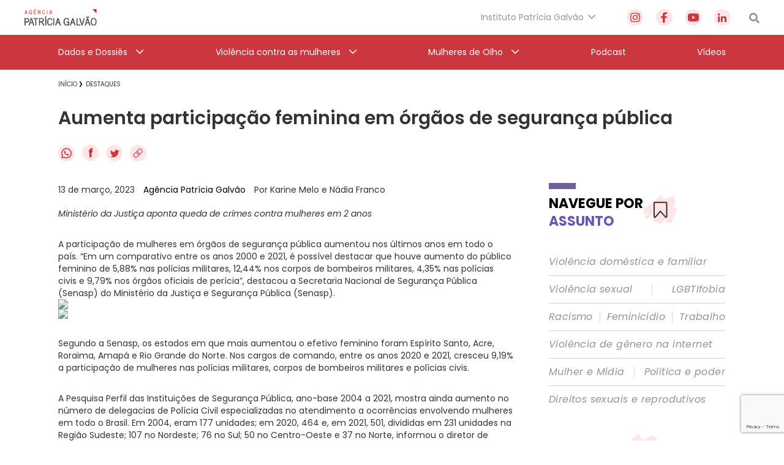

--- FILE ---
content_type: text/html; charset=UTF-8
request_url: https://agenciapatriciagalvao.org.br/mulheres-de-olho/aumenta-participacao-feminina-em-orgaos-de-seguranca-publica/
body_size: 48473
content:
<!DOCTYPE html>
<html lang="pt-br">

<head>
  <meta charset="utf-8">
  <meta name="viewport" content="width=device-width, initial-scale=1.0, maximum-scale=1.0, user-scalable=no">
  <meta name="HandheldFriendly" content="true">
  <meta http-equiv="X-UA-Compatible" content="IE=9">
  <meta http-equiv="X-UA-TextLayoutMetrics" content="gdi" />
  <meta name="theme-color" content="#000">
  <meta name="format-detection" content="telephone=no">
  <meta property="fb:app_id" content="612178445942103">

  <title>Agência Patrícia Galvão | Agência Patrícia Galvão</title>


  <meta name="msapplication-TileColor" content="#FFFFFF">
<meta name="HandheldFriendly" content="true" />
<meta name="apple-touch-fullscreen" content="yes" />
<meta name="msapplication-TileImage" content="https://agenciapatriciagalvao.org.br/wp-content/themes/ipg-institucional/public/images/favicon/favicon-32x32.png">
<link rel="apple-touch-icon-precomposed" href="https://agenciapatriciagalvao.org.br/wp-content/themes/ipg-institucional/public/images/favicon/favicon-32x32.png">
<link rel="apple-touch-icon-precomposed" sizes="152x152" href="https://agenciapatriciagalvao.org.br/wp-content/themes/ipg-institucional/public/images/favicon/apple-icon-152x152.png">
<link rel="apple-touch-icon-precomposed" sizes="144x144" href="https://agenciapatriciagalvao.org.br/wp-content/themes/ipg-institucional/public/images/favicon/apple-icon-144x144.png">
<link rel="apple-touch-icon-precomposed" sizes="120x120" href="https://agenciapatriciagalvao.org.br/wp-content/themes/ipg-institucional/public/images/favicon/apple-icon-120x120.png">
<link rel="apple-touch-icon-precomposed" sizes="114x114" href="https://agenciapatriciagalvao.org.br/wp-content/themes/ipg-institucional/public/images/favicon/apple-icon-114x114.png">
<link rel="apple-touch-icon-precomposed" sizes="72x72" href="https://agenciapatriciagalvao.org.br/wp-content/themes/ipg-institucional/public/images/favicon/apple-icon-72x72.png">
<link rel="apple-touch-icon-precomposed" href="https://agenciapatriciagalvao.org.br/wp-content/themes/ipg-institucional/public/images/favicon/favicon-32x32.png">
<link rel="icon" href="https://agenciapatriciagalvao.org.br/wp-content/themes/ipg-institucional/public/images/favicon/favicon-32x32.png" sizes="32x32">
<link rel="shortcut icon" href="https://agenciapatriciagalvao.org.br/wp-content/themes/ipg-institucional/public/images/favicon/favicon.ico" />
<link rel="icon" sizes="16x16" href="https://agenciapatriciagalvao.org.br/wp-content/themes/ipg-institucional/public/images/favicon/favicon.ico">

  <link rel="preload" href="https://agenciapatriciagalvao.org.br/wp-content/themes/ipg-institucional/public/css/font-import.css?ver=1.0.06" as="style" onload="this.onload=null;this.rel='stylesheet'">
  <noscript>
    <link rel="stylesheet" href="https://agenciapatriciagalvao.org.br/wp-content/themes/ipg-institucional/public/css/font-import.css?ver=1.0.06">
  </noscript>
  <style>
    @charset "UTF-8";
.s-container {
  width: 100%;
  padding: 0 20px; }

.c-wrapper--no-padding-bottom {
  padding-top: 0px; }

.c-wrapper--no-padding-top {
  padding-top: 0px; }

.c-wrapper--no-padding {
  padding: 0px; }

.post-password-form {
  position: relative;
  display: block;
  padding: 120px 0 300px;
  min-height: 69vh; }

@media all and (max-width: 767px) {
  .s-container--mobile-fluid {
    padding: 0 20px; }
  .s-container--no-padding {
    padding: 0 0px; } }

@media all and (min-width: 768px) {
  .s-container {
    width: 708px;
    padding: 0;
    margin: 0 auto; } }

@media all and (min-width: 1024px) {
  .c-wrapper--no-padding-bottom {
    padding-bottom: 0px; }
  .s-container {
    width: 980px; }
  .u-content-grid {
    display: -ms-grid;
    display: grid;
    -ms-grid-columns: 743px 288px;
        grid-template-columns: 743px 288px;
    grid-column-gap: 58px; } }

@media all and (min-width: 1260px) {
  .s-container {
    width: 1090px; } }

html {
  position: relative;
  min-height: 100%;
  height: 100%;
  margin-top: 0px !important; }
  html * {
    box-sizing: border-box; }

body {
  font-family: "Poppins", Helvetica, Arial, sans-serif;
  margin: 0;
  min-height: 100%;
  height: 100%;
  position: relative;
  color: #000;
  background: #FFF; }

.wf-loading body {
  visibility: hidden; }

.wf-active body {
  letter-spacing: inherit;
  visibility: visible; }

button {
  border: none;
  box-shadow: none;
  outline: none;
  text-rendering: optimizeLegibility; }

a {
  text-decoration: none; }

.t-section-title {
  font-family: "Poppins", Helvetica, Arial, sans-serif;
  font-size: 22px;
  line-height: 29px;
  color: #333333;
  font-weight: bold;
  display: -ms-inline-grid;
  display: inline-grid; }
  .t-section-title span {
    font-weight: bold;
    color: #6C56B3; }

.t-section-title-content {
  display: -ms-flexbox;
  display: flex;
  -ms-flex-align: center;
      align-items: center;
  position: relative;
  padding-top: 5px;
  margin-top: 57px; }
  .t-section-title-content img {
    width: 56px;
    height: 48px;
    margin-left: 3px; }
  .t-section-title-content:before {
    content: '';
    width: 44px;
    height: 10px;
    display: block;
    background: #735E9C;
    position: absolute;
    top: 0; }

@media all and (min-width: 1024px) {
  .t-section-title {
    display: inline; } }

.u-aligner {
  text-align: center;
  display: block; }
  .u-aligner--left {
    text-align: left; }
  .u-aligner--right {
    text-align: right; }

.u-full-width {
  width: 100vw; }

.u-vertical-align:before {
  content: '';
  display: inline-block;
  height: 100%;
  vertical-align: middle; }

.u-vertical-align__child {
  display: inline-block;
  vertical-align: middle; }

.u-vertical-align--top__child {
  vertical-align: top; }

.u-vertical-align--bottom__child {
  vertical-align: bottom; }

.u-padding {
  padding-right: 20px; }

.u-pull-left {
  display: inline-block;
  float: left !important; }

.u-pull-right {
  display: inline-block;
  float: right !important; }

.u-clearfix:before, .u-clearfix:after {
  content: " ";
  display: table; }

.u-clearfix:after {
  clear: both; }

.u-block {
  display: block; }

.u-stop-scroll {
  overflow: hidden; }

.u-mobile-order--1 {
  -ms-flex-order: 1;
      order: 1; }

.u-mobile-order--2 {
  -ms-flex-order: 2;
      order: 2; }

.u-mobile-order--3 {
  -ms-flex-order: 3;
      order: 3; }

.u-mobile-order--4 {
  -ms-flex-order: 4;
      order: 4; }

.u-mobile-order--5 {
  -ms-flex-order: 5;
      order: 5; }

.u-img-clipper {
  width: 100%;
  height: auto;
  overflow: hidden; }
  .u-img-clipper img {
    width: 100%;
    height: auto; }

.u-chevron::before {
  content: '';
  border-style: solid;
  border-width: 1.5px 1.5px 0 0;
  border-color: #EFEFEF;
  display: inline-block;
  height: 10px;
  -ms-transform: rotate(45deg) scale(0.7);
      transform: rotate(45deg) scale(0.7);
  width: 10px;
  vertical-align: middle;
  top: -2px;
  position: relative;
  margin-left: 8px; }

.u-chevron--top:before {
  -ms-transform: rotate(-45deg) scale(0.7);
      transform: rotate(-45deg) scale(0.7); }

.u-chevron--bottom:before {
  -ms-transform: rotate(135deg) scale(0.7);
      transform: rotate(135deg) scale(0.7); }

.u-chevron--left:before {
  left: 0.25em;
  -ms-transform: rotate(-135deg) scale(0.7);
      transform: rotate(-135deg) scale(0.7); }

.u-img-full-width {
  width: 100%;
  margin-bottom: 30px; }

.u-image-control {
  width: 100%;
  height: auto; }

.u-list-unstyled {
  list-style: none;
  margin: 0;
  padding: 0; }

.u-hidden {
  display: none !important; }

.u-hidden-mobile-inline {
  display: none !important; }

.u-hidden-mobile {
  display: none !important; }

.u-hidden-tablet {
  display: block !important; }

.u-show-starting-tablet {
  display: none !important; }

.u-cursor-normal,
.u-cursor-normal:hover {
  cursor: default; }

.u-tt-uppercase {
  text-transform: uppercase; }

.u-fw-light {
  font-weight: 300; }

.u-fw-normal {
  font-weight: normal; }

.u-fw-medium {
  font-weight: 500; }

.u-fw-bold {
  font-weight: bold; }

@media (max-width: 1023px) {
  .u-aligner-only-mobile {
    text-align: center;
    display: block; }
    .u-aligner-only-mobile--left {
      text-align: left; }
    .u-aligner-only-mobile--right {
      text-align: right; }
  .u-m-border-top {
    position: relative; }
    .u-m-border-top::before {
      position: relative;
      display: block;
      left: 0;
      bottom: 0;
      content: '';
      width: 100%;
      height: 1px;
      margin-bottom: 16px;
      background-color: #FFFFFF; } }

@media (min-width: 768px) {
  .u-hidden-tablet {
    display: none !important; }
  .u-show-starting-tablet {
    display: block !important; }
  .u-tablet-order--1 {
    -ms-flex-order: 1;
        order: 1; }
  .u-tablet-order--2 {
    -ms-flex-order: 2;
        order: 2; }
  .u-tablet-order--3 {
    -ms-flex-order: 3;
        order: 3; }
  .u-tablet-order--4 {
    -ms-flex-order: 4;
        order: 4; }
  .u-tablet-order--5 {
    -ms-flex-order: 5;
        order: 5; } }

@media (min-width: 1024px) {
  .u-hidden-mobile {
    display: block !important; }
  .u-hidden-mobile-inline {
    display: inline-block !important; }
  .u-hidden-desktop {
    display: none !important; }
  .u-m-border-top::before {
    display: none; }
  .u-d-border-top {
    position: relative; }
    .u-d-border-top::before {
      position: relative;
      display: block;
      left: 0;
      bottom: 0;
      content: '';
      width: 100%;
      height: 1px;
      margin-bottom: 16px;
      background-color: #FFFFFF; }
  .u-desktop-order--1 {
    -ms-flex-order: 1;
        order: 1; }
  .u-desktop-order--2 {
    -ms-flex-order: 2;
        order: 2; }
  .u-desktop-order--3 {
    -ms-flex-order: 3;
        order: 3; }
  .u-desktop-order--4 {
    -ms-flex-order: 4;
        order: 4; }
  .u-desktop-order--5 {
    -ms-flex-order: 5;
        order: 5; }
  .u-col-text {
    width: calc(100% - 286px - 19px);
    display: inline-block;
    margin-right: 19px;
    vertical-align: top; }
  .u-col-image {
    width: 286px;
    display: inline-block;
    margin-top: 20px; } }

#wpadminbar {
  position: fixed !important; }

.o-btn {
  display: -ms-inline-flexbox;
  display: inline-flex;
  -ms-flex-align: center;
      align-items: center;
  padding: 12px 20px;
  border: 1px solid #F7B718;
  background-color: #252525;
  box-shadow: 0 0px 0px 0 rgba(247, 183, 24, 0.2);
  transition: box-shadow 0.35s ease; }
  .o-btn:after {
    content: '';
    width: 12px;
    height: 14px;
    background-size: contain;
    background-repeat: no-repeat;
    display: block;
    background-image: url("https://agenciapatriciagalvao.org.br/https://agenciapatriciagalvao.org.br//wp-content/themes/ipg-institucional/public/images/icons/btn-arrow.png"); }
  .o-btn span {
    font-family: "Poppins", Helvetica, Arial, sans-serif;
    font-size: 18px;
    font-weight: bold;
    letter-spacing: -0.9px;
    line-height: 34px;
    margin-right: 20px;
    color: #ffffff; }
  .o-btn:hover {
    box-shadow: 0 10px 12px 0 rgba(247, 183, 24, 0.2); }
  .o-btn--variation {
    border: 1px solid #231F20;
    background-color: #E7E7E7; }
    .o-btn--variation span {
      color: #252525; }

.o-btn-link:after {
  content: '';
  width: 12px;
  height: 14px;
  background-size: contain;
  background-repeat: no-repeat;
  display: inline-block;
  vertical-align: middle;
  background-image: url("https://agenciapatriciagalvao.org.br/https://agenciapatriciagalvao.org.br//wp-content/themes/ipg-institucional/public/images/icons/btn-arrow.png"); }

.o-btn-link span {
  font-family: "Poppins", Helvetica, Arial, sans-serif;
  font-size: 18px;
  font-weight: bold;
  letter-spacing: -0.9px;
  line-height: 34px;
  margin-right: 10px;
  color: #ffffff;
  display: inline-block;
  vertical-align: middle; }

.o-btn-link:hover span {
  text-decoration: underline; }

.o-btn-link--arrow-down:after {
  -ms-transform: rotate(90deg);
      transform: rotate(90deg); }

.o-btn-link--left:after {
  display: none; }

.o-btn-link--left:before {
  content: '';
  width: 12px;
  height: 14px;
  background-size: contain;
  background-repeat: no-repeat;
  margin-right: 10px;
  -ms-transform: rotate(180deg);
      transform: rotate(180deg);
  display: inline-block;
  vertical-align: middle;
  background-image: url("https://agenciapatriciagalvao.org.br/https://agenciapatriciagalvao.org.br//wp-content/themes/ipg-institucional/public/images/icons/btn-arrow.png"); }

.o-btn-link--breadcrumb {
  display: block;
  margin-top: 25px; }

.o-btn-link--variation {
  margin-left: 10px;
  margin-right: 0px; }
  .o-btn-link--variation:after {
    display: none; }
  .o-btn-link--variation:before {
    content: '';
    width: 12px;
    height: 14px;
    background-size: contain;
    background-repeat: no-repeat;
    display: block;
    background-image: url("https://agenciapatriciagalvao.org.br/https://agenciapatriciagalvao.org.br//wp-content/themes/ipg-institucional/public/images/icons/btn-arrow.png"); }

.entry-content img {
  margin: 0 0 1.5em 0; }

.alignleft, img.alignleft {
  margin-right: 1.5em;
  display: inline;
  float: left; }

.alignright, img.alignright {
  margin-left: 1.5em;
  display: inline;
  float: right; }

.aligncenter, img.aligncenter {
  margin-right: auto;
  margin-left: auto;
  display: block;
  clear: both; }

.alignnone, img.alignnone {
  /* not sure about this one */ }

.wp-caption {
  margin-bottom: 1.5em;
  text-align: center;
  padding-top: 5px; }

.wp-caption img {
  border: 0 none;
  padding: 0;
  margin: 0; }

.wp-caption p.wp-caption-text {
  line-height: 1.5;
  font-size: 10px;
  margin: 0; }

.wp-smiley {
  margin: 0 !important;
  max-height: 1em; }

blockquote.left {
  margin-right: 20px;
  text-align: right;
  margin-left: 0;
  width: 33%;
  float: left; }

blockquote.right {
  margin-left: 20px;
  text-align: left;
  margin-right: 0;
  width: 33%;
  float: right; }

body {
  padding-top: 66px; }

.o-header {
  display: none;
  position: fixed;
  top: 0;
  left: 0;
  height: 66px;
  width: 100%;
  display: -ms-flexbox;
  display: flex;
  -ms-flex-align: center;
      align-items: center;
  z-index: 11;
  background-color: #FFF;
  box-shadow: 0 3px 6px rgba(0, 0, 41, 0.25);
  -ms-transform: translateY(0);
      transform: translateY(0);
  transition: transform 0.1s ease 0.25s; }
  .o-header::before {
    content: '';
    position: absolute;
    top: 0;
    left: 0;
    width: 100vw;
    height: 120vh;
    background-color: #000000;
    opacity: 0;
    visibility: hidden;
    transition: all 0.1s ease; }

.js-header-active-mobile {
  -ms-transform: translateY(-70px);
      transform: translateY(-70px);
  transition: transform 0.1s ease; }
  .js-header-active-mobile::before {
    opacity: 0.5;
    visibility: visible;
    transition: all 0.3s ease 0.25s; }

.c-menu {
  padding: 0;
  margin: 0; }

.c-menu-trigger-wrapper {
  width: 100%;
  display: -ms-flexbox;
  display: flex;
  -ms-flex-align: center;
      align-items: center;
  -ms-flex-pack: justify;
      justify-content: space-between; }

.o-header-logo {
  display: block;
  width: 156px;
  height: auto; }
  .o-header-logo--white {
    display: none; }

.o-header-institucional {
  width: 100%;
  height: 60px;
  display: -ms-flexbox;
  display: flex;
  -ms-flex-direction: row;
      flex-direction: row;
  -ms-flex-align: center;
      align-items: center;
  -ms-flex-pack: justify;
      justify-content: space-between; }

.o-header-search {
  display: block;
  width: 17px;
  height: 17px; }

.o-header-side-menu {
  position: fixed;
  top: 70px;
  left: 0;
  height: 100vh;
  width: calc(100% - 52px);
  padding: 35px 0;
  -ms-transform: translateX(-120%);
      transform: translateX(-120%);
  background-color: #CC373F;
  transition: transform 0.3s ease; }

.js-side-menu-active {
  top: 70px;
  -ms-transform: translateX(0);
      transform: translateX(0);
  transition: transform 0.3s ease 0.25s; }

.o-header-side-menu__top-content {
  position: relative;
  height: 66px;
  display: -ms-flexbox;
  display: flex;
  -ms-flex-align: start;
      align-items: flex-start;
  -ms-flex-pack: justify;
      justify-content: space-between;
  margin-bottom: 40px; }
  .o-header-side-menu__top-content::after {
    position: absolute;
    bottom: 0;
    content: '';
    width: 100%;
    height: 1px;
    background-color: #FFFFFF;
    opacity: 0.8; }

.c-social-side-menu__list {
  display: -ms-flexbox;
  display: flex;
  -ms-flex-align: start;
      align-items: flex-start;
  -ms-flex-pack: justify;
      justify-content: space-between;
  padding: 0;
  margin: 0; }

.c-social-side-menu__item {
  list-style: none;
  margin: 0 3px; }
  .c-social-side-menu__item a {
    background-color: #FFE5E6;
    border-radius: 50%;
    width: 27px;
    height: 27px;
    display: -ms-flexbox;
    display: flex;
    -ms-flex-align: center;
        align-items: center;
    -ms-flex-pack: center;
        justify-content: center; }

.c-main-menu-mobile__list {
  padding: 0;
  margin: 0;
  list-style: none; }

.c-main-menu-mobile__item {
  margin: 30px 0;
  list-style: none; }
  .c-main-menu-mobile__item h3 {
    margin: 0; }
  .c-main-menu-mobile__item:first-child {
    margin: 0 0 30px 0; }
  .c-main-menu-mobile__item:last-child {
    margin: 30px 0 0 0; }
  .c-main-menu-mobile__item .c-main-menu-mobile__link {
    position: relative;
    font-family: "Poppins", Helvetica, Arial, sans-serif;
    font-size: 16px;
    font-weight: 500;
    letter-spacing: 0px;
    line-height: 27px;
    display: -ms-flexbox;
    display: flex;
    -ms-flex-align: center;
        align-items: center;
    -ms-flex-pack: justify;
        justify-content: space-between;
    color: #FFFFFF; }

.menu-item-has-children .js-open-submenu {
  position: relative;
  width: 46px;
  height: 27px;
  display: -ms-flexbox;
  display: flex;
  -ms-flex-align: center;
      align-items: center;
  -ms-flex-pack: end;
      justify-content: flex-end; }

.menu-item-has-children .js-open-submenu::after {
  content: '';
  height: 14px;
  width: 8px;
  display: block;
  background-image: url("https://agenciapatriciagalvao.org.br//wp-content/themes/ipg-institucional/public/images/icon-arrow-mobile.png");
  background-position: center;
  background-size: contain;
  background-repeat: no-repeat; }

.c-main-menu-mobile__sub-list {
  list-style: none;
  padding: 0;
  margin: 0; }

.c-main-menu-mobile__sub-item {
  margin: 15px 0; }
  .c-main-menu-mobile__sub-item:first-child {
    margin: 0 0 15px 0; }
  .c-main-menu-mobile__sub-item:last-child {
    margin: 15px 0 0 0; }
  .c-main-menu-mobile__sub-item a {
    position: relative;
    font-family: "Poppins", Helvetica, Arial, sans-serif;
    font-size: 16px;
    font-weight: 500;
    letter-spacing: 0px;
    line-height: 25px;
    display: -ms-flexbox;
    display: flex;
    -ms-flex-align: center;
        align-items: center;
    -ms-flex-pack: justify;
        justify-content: space-between;
    color: #FFFFFF; }

.c-submenu-trigger-wrapper {
  position: fixed;
  left: 0;
  top: 0;
  width: 100%;
  height: 100vh;
  z-index: 2;
  background-color: #CC373F;
  -ms-transform: translateX(-100%);
      transform: translateX(-100%);
  transition: transform 0.2s ease; }
  .c-submenu-trigger-wrapper--active {
    -ms-transform: translateX(0);
        transform: translateX(0);
    transition: transform 0.2s ease; }

.c-submenu-title {
  font-size: 16px;
  font-family: "Poppins", Helvetica, Arial, sans-serif;
  color: #FFFFFF99;
  margin-bottom: 15px;
  line-height: 25px;
  display: block; }

.c-submenu-top-content {
  position: relative;
  height: 66px;
  margin-top: 35px;
  margin-bottom: 40px; }
  .c-submenu-top-content::after {
    position: absolute;
    left: 0;
    bottom: 0;
    content: '';
    width: 100%;
    height: 1px;
    background-color: #FFFFFF80; }
  .c-submenu-top-content .c-submenu__close {
    color: #fff;
    font-size: 20px;
    font-weight: 500;
    font-family: "Poppins", Helvetica, Arial, sans-serif;
    display: -ms-flexbox;
    display: flex;
    -ms-flex-align: center;
        align-items: center; }
    .c-submenu-top-content .c-submenu__close::before {
      content: '';
      height: 14px;
      width: 8px;
      display: block;
      background-image: url("https://agenciapatriciagalvao.org.br//wp-content/themes/ipg-institucional/public/images/icon-arrow-mobile.png");
      background-position: center;
      background-size: contain;
      background-repeat: no-repeat;
      margin-right: 10px;
      background-repeat: no-repeat;
      -ms-transform: rotate(180deg);
          transform: rotate(180deg);
      margin-top: -2px; }

.no-link > a {
  pointer-events: none; }

@media all and (min-width: 768px) {
  .o-header-side-menu {
    max-width: 400px; }
  .o-header-side-menu .s-containers-container--mobile-fluid {
    max-width: 400px;
    padding: 0 20px; } }

@media all and (min-width: 1024px) {
  body {
    padding-top: 114px; }
  .o-header {
    height: 114px;
    -ms-flex-align: center;
        align-items: center;
    -ms-flex-direction: column;
        flex-direction: column;
    box-shadow: none; }
  .o-header-logo {
    display: block;
    width: 118px;
    height: auto; }
    .o-header-logo--white {
      display: none; }
  .o-header-institutional-menu,
  .o-header-content-desktop-right {
    display: -ms-flexbox;
    display: flex;
    -ms-flex-align: center;
        align-items: center;
    -ms-flex-pack: justify;
        justify-content: space-between;
    -ms-flex-wrap: nowrap;
        flex-wrap: nowrap; }
  .o-header-content-desktop-right {
    margin-right: 30px; }
  .c-institucional-menu {
    margin-right: 50px; }
  .menu-item-has-children .js-open-submenu::after {
    display: none; }
  .c-menu-institucional__list {
    list-style: none;
    padding: 0;
    margin: 0; }
  .c-menu-institucional__item {
    position: relative;
    height: 57px;
    padding-right: 20px; }
    .c-menu-institucional__item.menu-item-has-children .c-menu-institucional__link {
      font-family: "Poppins", Helvetica, Arial, sans-serif;
      font-size: 14px;
      font-weight: 400;
      color: #959595; }
      .c-menu-institucional__item.menu-item-has-children .c-menu-institucional__link::after {
        content: '';
        position: absolute;
        top: 50%;
        right: 0;
        height: 7px;
        width: 14px;
        display: block;
        -ms-transform: translateY(-50%);
            transform: translateY(-50%);
        background-image: url("https://agenciapatriciagalvao.org.br//wp-content/themes/ipg-institucional/public/images/grey-arrow-down.png");
        background-position: center;
        background-size: contain;
        background-repeat: no-repeat;
        -ms-transform: rotate(0deg) translateY(-5px);
            transform: rotate(0deg) translateY(-5px); }
    .c-menu-institucional__item.menu-item-has-children:hover .c-menu-institucional__link::after {
      -ms-transform: rotate(180deg) translateY(4px);
          transform: rotate(180deg) translateY(4px); }
  .c-menu-institucional__link {
    height: 100%;
    display: -ms-flexbox;
    display: flex;
    -ms-flex-align: center;
        align-items: center;
    -ms-flex-pack: center;
        justify-content: center; }
  .c-social-menu__list {
    width: 170px;
    display: -ms-flexbox;
    display: flex;
    -ms-flex-align: center;
        align-items: center;
    -ms-flex-pack: justify;
        justify-content: space-between;
    padding: 0;
    margin: 0;
    list-style: none; }
  .c-social-menu__link {
    cursor: pointer;
    background-color: #FFE5E6;
    border-radius: 50%;
    width: 27px;
    height: 27px;
    display: -ms-flexbox;
    display: flex;
    -ms-flex-align: center;
        align-items: center;
    -ms-flex-pack: center;
        justify-content: center;
    -ms-transform: scale(1);
        transform: scale(1);
    transition: transform 0.1s ease; }
    .c-social-menu__link:hover {
      -ms-transform: scale(0.9);
          transform: scale(0.9);
      transition: transform 0.1s ease; }
  .o-header-main-menu {
    height: 57px;
    width: 100%;
    background-color: #CC373F; }
  .c-main-menu__list {
    height: 57px;
    list-style: none;
    padding: 0;
    margin: 0;
    display: -ms-flexbox;
    display: flex;
    -ms-flex-pack: justify;
        justify-content: space-between;
    -ms-flex-align: center;
        align-items: center; }
  .c-main-menu__item {
    position: relative;
    height: 57px; }
    .c-main-menu__item.menu-item-has-children > .c-main-menu__link {
      position: relative;
      padding-right: 27px; }
      .c-main-menu__item.menu-item-has-children > .c-main-menu__link::after {
        content: '';
        position: absolute;
        top: 50%;
        right: 0;
        height: 7px;
        width: 14px;
        display: block;
        -ms-transform: translateY(-50%);
            transform: translateY(-50%);
        background-image: url("https://agenciapatriciagalvao.org.br//wp-content/themes/ipg-institucional/public/images/white-arrow-down.png");
        background-position: center;
        background-size: contain;
        background-repeat: no-repeat;
        -ms-transform: rotate(0deg) translateY(-5px);
            transform: rotate(0deg) translateY(-5px); }
    .c-main-menu__item.menu-item-has-children:hover > .c-main-menu__link::after {
      -ms-transform: rotate(180deg) translateY(4px);
          transform: rotate(180deg) translateY(4px); }
  .c-main-menu__link {
    font-family: "Poppins", Helvetica, Arial, sans-serif;
    font-size: 14px;
    font-weight: 400;
    height: 100%;
    display: -ms-flexbox;
    display: flex;
    -ms-flex-align: center;
        align-items: center;
    -ms-flex-pack: center;
        justify-content: center;
    color: #FFF; }
  .o-header .sub-menu {
    position: absolute;
    display: block;
    top: 100%;
    left: 0;
    width: 316px;
    height: auto;
    padding: 0;
    list-style: none;
    opacity: 0;
    overflow: hidden;
    max-height: 0;
    background-color: #FFFFFF;
    border-bottom: 5px solid #B61E1E;
    box-shadow: 0px 3px 6px #000029;
    transition: opacity 0.2s ease-in-out, max-height 0.2s ease-in-out; }
  .c-institucional-menu .sub-menu {
    z-index: 8; }
  .c-main-menu__item:hover > .sub-menu,
  .c-menu-institucional__item:hover > .sub-menu {
    opacity: 1;
    max-height: 600px;
    transition: opacity 0.2s ease-in 0.1s, max-height 0.2s ease-in 0.1s; }
  .c-main-menu__sub-item,
  .c-menu-institucional__sub-item {
    position: relative;
    border-bottom: 1px solid #D1D1D1; }
    .c-main-menu__sub-item:last-child,
    .c-menu-institucional__sub-item:last-child {
      border-bottom: none; }
    .c-main-menu__sub-item a,
    .c-menu-institucional__sub-item a {
      font-family: "Poppins", Helvetica, Arial, sans-serif;
      font-size: 14px;
      font-weight: 500;
      height: 100%;
      width: 100%;
      display: block;
      padding: 12px 15px;
      color: #18132A; }
      .c-main-menu__sub-item a::before,
      .c-menu-institucional__sub-item a::before {
        content: '';
        position: absolute;
        top: 50%;
        left: 0;
        height: 14px;
        width: 5px;
        opacity: 0;
        background-color: #CC373F;
        -ms-transform: translateY(-50%);
            transform: translateY(-50%); }
      .c-main-menu__sub-item a:hover::before,
      .c-menu-institucional__sub-item a:hover::before {
        opacity: 1; } }

@media (min-width: 1024px) and (max-width: 1320px) {
  .o-header > .s-containers-container--mobile-fluid {
    width: 1200px; } }

@media all and (min-width: 1321px) {
  .o-header > .s-containers-container--mobile-fluid {
    width: 1260px; } }

.css-menu-trigger {
  display: none; }

.c-menu-trigger__icon {
  width: 30px;
  height: 20px;
  position: relative;
  margin-right: 0;
  -ms-transform: rotate(0deg);
      transform: rotate(0deg);
  transition: .25s ease-in-out;
  cursor: pointer;
  position: relative; }
  .c-menu-trigger__icon:before {
    content: '';
    position: absolute;
    left: -8px;
    top: -10px;
    width: calc(100% + 16px);
    height: calc(100% + 22px);
    display: block;
    opacity: 0; }

.c-menu-trigger__icon span {
  display: block;
  position: absolute;
  height: 3px;
  width: 100%;
  border-radius: 5px;
  background: #959595;
  opacity: 1;
  right: 0;
  -ms-transform: rotate(0deg);
      transform: rotate(0deg);
  transition: .15s ease-in-out; }

.c-menu-trigger__icon span:nth-child(1) {
  top: 0%; }

.c-menu-trigger__icon span:nth-child(2), .c-menu-trigger__icon span:nth-child(3) {
  top: 8px; }

.c-menu-trigger__icon span:nth-child(4) {
  top: 16px; }

.css-menu-trigger:checked + .c-menu-trigger-wrapper .c-menu-trigger__icon span {
  transition: .15s ease-in-out; }

.css-menu-trigger:checked + .c-menu-trigger-wrapper .c-menu-trigger__icon span:nth-child(1) {
  top: 18px;
  width: 0%;
  right: 50%;
  background: #959595; }

.css-menu-trigger:checked + .c-menu-trigger-wrapper .c-menu-trigger__icon span:nth-child(2) {
  -ms-transform: rotate(45deg);
      transform: rotate(45deg);
  background: #FFF; }

.css-menu-trigger:checked + .c-menu-trigger-wrapper .c-menu-trigger__icon span:nth-child(3) {
  -ms-transform: rotate(-45deg);
      transform: rotate(-45deg);
  background: #FFF; }

.css-menu-trigger:checked + .c-menu-trigger-wrapper .c-menu-trigger__icon span:nth-child(4) {
  top: 18px;
  width: 0%;
  right: 50%; }

@media (min-width: 768px) {
  .c-menu-trigger__icon {
    width: 36px;
    height: 26px; }
  .c-menu-trigger__icon span:nth-child(1) {
    top: 0%; }
  .c-menu-trigger__icon span:nth-child(2), .c-menu-trigger__icon span:nth-child(3) {
    top: 10px; }
  .c-menu-trigger__icon span:nth-child(4) {
    top: 20px; } }

.o-breadcrumb {
  padding: unset;
  margin: 8px 0 25px; }
  .o-breadcrumb li {
    list-style: none;
    display: inline;
    position: relative;
    margin: 0 10px 0 0; }
  .o-breadcrumb li::after {
    content: "\276F";
    position: absolute;
    right: -9px;
    top: 57%;
    -ms-transform: translateY(-50%);
        transform: translateY(-50%);
    font-size: 9px; }
  .o-breadcrumb li:first-child:after {
    right: -6px; }
  .o-breadcrumb a span {
    font: 400 10px/14px "Poppins", Helvetica, Arial, sans-serif;
    color: #333333;
    text-transform: uppercase;
    text-decoration: none;
    transition: all .3s ease 0s; }
    .o-breadcrumb a span:hover {
      color: #CC373F; }
  .o-breadcrumb li:last-child::after {
    content: ""; }

@media all and (min-width: 1024px) {
  .o-breadcrumb {
    margin: 9px 0 23px; } }

.c-single-social {
  margin-bottom: 10.5px; }
  .c-single-social .c-single-social-list a {
    margin-right: 8px;
    transition: transform 0.3s ease; }
  .c-single-social .c-single-social-list a:hover svg {
    -ms-transform: scale(0.9);
        transform: scale(0.9); }

.c-single-social--bottom {
  text-align: center;
  margin-top: 20px; }

@media all and (min-width: 1024px) {
  .c-single-social {
    margin: 21px 0 27.5px 0; } }

.single-page .c-single-content {
  margin-top: 20px; }

.single-page h1 {
  font-weight: 600;
  font-size: 22px;
  line-height: 28px;
  font-family: 'Poppins', sans-serif;
  color: #333333;
  margin: 9.5px 0 11.5px 0; }

.single-page .o-thumbnail-container {
  width: 100%;
  height: 210px;
  overflow: hidden;
  position: relative; }
  .single-page .o-thumbnail-container img {
    width: 100%;
    height: auto;
    position: absolute;
    top: 50%;
    left: 50%;
    -ms-transform: translate(-50%, -50%);
        transform: translate(-50%, -50%); }

.single-page .o-thumbnail-caption-container {
  margin: 10px 10px;
  border-left: 2px solid #cc373f;
  padding: 2px 7px; }
  .single-page .o-thumbnail-caption-container p {
    font-family: 'Poppins', sans-serif;
    font-size: 10px;
    line-height: 14px;
    color: #333333;
    margin: 0; }
    .single-page .o-thumbnail-caption-container p span {
      display: block;
      font-style: italic;
      font-size: 8px;
      margin-top: 3px; }

.single-page .o-authorinfo-container {
  margin: 0 0 18px 0; }
  .single-page .o-authorinfo-container p {
    font-family: 'Poppins', sans-serif;
    font-size: 12px;
    line-height: 20px;
    color: #333333;
    margin: 0; }
    .single-page .o-authorinfo-container p span {
      display: block;
      color: #000; }

@media all and (min-width: 1024px) {
  .single-page h1 {
    font-size: 30px;
    line-height: 44px; }
  .single-page .o-thumbnail-container {
    width: 100%;
    height: auto;
    overflow: hidden;
    height: 460px;
    position: relative; }
    .single-page .o-thumbnail-container img {
      width: 100%;
      position: absolute;
      top: 50%;
      left: 50%;
      -ms-transform: translate(-50%, -50%);
          transform: translate(-50%, -50%); }
  .single-page .o-thumbnail-caption-container {
    margin: 10px 24px; }
    .single-page .o-thumbnail-caption-container p {
      font-size: 12px;
      line-height: 16px; }
      .single-page .o-thumbnail-caption-container p span {
        font-size: 10px; }
  .single-page .o-authorinfo-container p {
    font-size: 14px;
    line-height: 22px; }
    .single-page .o-authorinfo-container p span {
      display: inline;
      margin-left: 10px; } }

.o-footer {
  padding: 31px 0;
  background: #932525; }
  .o-footer .c-footer-top .s-container {
    position: relative; }
  .o-footer .c-back-to-top {
    position: fixed;
    width: 100%;
    top: 80%;
    left: 50%;
    -ms-transform: translateX(-50%);
        transform: translateX(-50%);
    z-index: 5;
    padding: 0 20px; }
  .o-footer .o-back-to-top {
    display: inline-block;
    position: absolute;
    right: 20px;
    opacity: 0;
    transition: opacity .5s ease; }
  .o-footer .c-footer-top__brand img {
    width: 159px;
    height: auto; }
  .o-footer .c-social-menu {
    display: -ms-flexbox;
    display: flex; }
    .o-footer .c-social-menu__list {
      width: 170px;
      display: -ms-flexbox;
      display: flex;
      -ms-flex-align: center;
          align-items: center;
      -ms-flex-pack: end;
          justify-content: flex-end;
      padding: 0;
      list-style: none;
      margin: 14px 0;
      gap: 8px; }
      .o-footer .c-social-menu__list li {
        margin: 0; }
    .o-footer .c-social-menu__link {
      cursor: pointer;
      background-color: #FFE5E6;
      border-radius: 50%;
      width: 27px;
      height: 27px;
      display: -ms-flexbox;
      display: flex;
      -ms-flex-align: center;
          align-items: center;
      -ms-flex-pack: center;
          justify-content: center;
      -ms-transform: scale(1);
          transform: scale(1);
      transition: transform 0.1s ease; }
      .o-footer .c-social-menu__link:hover {
        -ms-transform: scale(0.9);
            transform: scale(0.9);
        transition: transform 0.1s ease; }
  .o-footer .c-footer-top__container {
    position: relative;
    padding-bottom: 0; }
    .o-footer .c-footer-top__container::after {
      position: absolute;
      left: 0;
      bottom: 0;
      content: '';
      width: 100%;
      height: 1px;
      background-color: #FFFFFF80; }

.c-footer-bottom__sitemap .c-footer-menu__list {
  list-style: none;
  padding: 22px 0 9px;
  margin: 0; }
  .c-footer-bottom__sitemap .c-footer-menu__list ul,
  .c-footer-bottom__sitemap .c-footer-menu__list li {
    list-style: none; }
  .c-footer-bottom__sitemap .c-footer-menu__list a {
    font-family: "Poppins", Helvetica, Arial, sans-serif;
    color: #FFFFFF;
    display: block;
    margin-bottom: 14px;
    transition: opacity 0.25s ease; }
    .c-footer-bottom__sitemap .c-footer-menu__list a:hover {
      opacity: 0.75; }
  .c-footer-bottom__sitemap .c-footer-menu__list > .menu-item {
    font-size: 16px;
    line-height: 25px;
    font-family: "Poppins", Helvetica, Arial, sans-serif;
    font-weight: 600; }
    .c-footer-bottom__sitemap .c-footer-menu__list > .menu-item > .sub-menu {
      padding: 0; }
      .c-footer-bottom__sitemap .c-footer-menu__list > .menu-item > .sub-menu .sub-menu {
        padding-left: 25px; }
  .c-footer-bottom__sitemap .c-footer-menu__list .sub-menu .menu-item {
    font-size: 14px;
    line-height: 21px;
    font-weight: 400; }

.c-footer-bottom__copyright {
  text-align: center;
  position: relative;
  font-size: 12px;
  font-family: "Poppins", Helvetica, Arial, sans-serif;
  line-height: 18px;
  color: #fff; }
  .c-footer-bottom__copyright::before {
    position: relative;
    display: block;
    left: 0;
    bottom: 0;
    content: '';
    width: 100%;
    height: 1px;
    margin-bottom: 25px;
    background-color: #FFFFFF; }

.c-brand-levante .c-brand-levante__link {
  width: 70px;
  padding: 30px 0 0;
  margin: 0 auto;
  display: block; }

@media all and (min-width: 768px) {
  .o-footer .c-back-to-top {
    width: 708px;
    padding: 0; }
  .o-footer .o-back-to-top {
    display: inline-block;
    right: 0; } }

@media all and (min-width: 1024px) {
  .o-footer {
    padding-bottom: 51px; }
    .o-footer .c-footer-top__container {
      display: -ms-flexbox;
      display: flex;
      -ms-flex-pack: justify;
          justify-content: space-between;
      -ms-flex-align: center;
          align-items: center; }
    .o-footer .c-social-menu__list {
      margin: 25px 0 25px; }
    .o-footer .c-footer-menu__list {
      position: relative;
      display: -ms-grid;
      display: grid;
      -ms-grid-columns: 216px 239px 215px 213px;
          grid-template-columns: 216px 239px 215px 213px;
      grid-template-areas: "bloco1 bloco4 bloco7 bloco8" "bloco1 bloco5 bloco7 bloco8" "bloco1 bloco6 bloco7 bloco8" "bloco1 bloco6 bloco7 bloco8" "bloco1 bloco6 bloco7 bloco8" "bloco2 bloco6 bloco7 bloco8" "bloco3 bloco6 bloco7 bloco8";
      grid-column-gap: 30px; }
      .o-footer .c-footer-menu__list:before {
        position: absolute;
        display: block;
        left: 233px;
        top: 48%;
        -ms-transform: translateY(-50%);
            transform: translateY(-50%);
        content: '';
        width: 1px;
        height: 89%;
        background-color: #FFFFFF80; }
      .o-footer .c-footer-menu__list li:nth-child(1) {
        grid-area: bloco1; }
      .o-footer .c-footer-menu__list li:nth-child(2) {
        grid-area: bloco2; }
      .o-footer .c-footer-menu__list li:nth-child(3) {
        grid-area: bloco3; }
      .o-footer .c-footer-menu__list li:nth-child(4) {
        grid-area: bloco4; }
      .o-footer .c-footer-menu__list li:nth-child(5) {
        grid-area: bloco5; }
      .o-footer .c-footer-menu__list li:nth-child(5) {
        grid-area: bloco5; }
      .o-footer .c-footer-menu__list li:nth-child(6) {
        grid-area: bloco6; }
      .o-footer .c-footer-menu__list li:nth-child(7) {
        grid-area: bloco7; }
      .o-footer .c-footer-menu__list li:nth-child(8) {
        grid-area: bloco8; }
    .o-footer .c-footer-bottom__copyright {
      margin-top: 26px; }
      .o-footer .c-footer-bottom__copyright::before {
        display: none; }
    .o-footer .c-back-to-top {
      width: 980px; }
  .c-footer-bottom-sub-align {
    display: -ms-grid;
    display: grid;
    -ms-grid-columns: 1fr 57px;
        grid-template-columns: 1fr 57px;
    -ms-flex-align: center;
        align-items: center; }
  .c-brand-levante .c-brand-levante__link {
    margin: inherit;
    width: 57px; }
    .c-brand-levante .c-brand-levante__link svg * {
      transition: fill 0.25s ease; }
    .c-brand-levante .c-brand-levante__link:hover svg * {
      fill: #db7827; }
  .c-footer-bottom {
    position: relative; } }

@media all and (min-width: 1260px) {
  .o-footer .c-footer-menu__list {
    -ms-grid-columns: 216px 281px 268px 222px;
        grid-template-columns: 216px 281px 268px 222px;
    grid-column-gap: 34px; }
  .o-footer .c-back-to-top {
    width: 1260px; } }

.c-404 .o-breadcrumb {
  margin: 8px 0 10px; }

.c-404__inner {
  display: -ms-grid;
  display: grid;
  column-gap: initial;
  -ms-flex-align: center;
      align-items: center;
  -ms-grid-columns: 1fr;
      grid-template-columns: 1fr;
  margin: 18px 0 80px; }

.c-404__col img {
  max-width: 252px;
  margin: 0 auto 15px; }

.c-404__col h1 {
  display: -ms-grid;
  display: grid;
  -ms-grid-columns: minmax(auto, 187px) max-content;
      grid-template-columns: minmax(auto, 187px) max-content;
  -ms-flex-pack: center;
      justify-content: center;
  -ms-flex-align: center;
      align-items: center;
  font: 600 22px/30px "Poppins", Helvetica, Arial, sans-serif;
  letter-spacing: 0px;
  color: #333333;
  margin: 0;
  padding: 0 0 25px 0; }
  .c-404__col h1 svg {
    max-width: 90px; }

.c-404__col p {
  font: 400 18px/26px "Poppins", Helvetica, Arial, sans-serif;
  letter-spacing: 0px;
  color: #333333;
  margin: 0;
  padding: 0 0 25px 0; }

.c-404__col a {
  display: -ms-flexbox;
  display: flex;
  -ms-flex-align: center;
      align-items: center;
  -ms-flex-pack: start;
      justify-content: flex-start;
  width: 100%;
  background-color: #fff;
  font: 400 16px/19px "Poppins", Helvetica, Arial, sans-serif;
  letter-spacing: 0;
  color: #cc373f;
  text-transform: uppercase;
  transition: all .35s ease;
  cursor: pointer; }
  .c-404__col a svg {
    transition: all .35s ease;
    margin: 0 0 0 10px; }
  .c-404__col a:hover svg {
    margin-left: 20px; }

@media all and (min-width: 1024px) {
  .c-404 .o-breadcrumb {
    margin: 9px 0 23px; }
  .c-404__inner {
    column-gap: 93px;
    -ms-grid-columns: minmax(auto, 485px) minmax(auto, 448px);
        grid-template-columns: minmax(auto, 485px) minmax(auto, 448px);
    margin: 55px 30px 138px; }
  .c-404__col img {
    max-width: 485px; }
  .c-404__col h1 {
    -ms-grid-columns: minmax(auto, 305px) 1fr;
        grid-template-columns: minmax(auto, 305px) 1fr;
    font: 600 36px/41px "Poppins", Helvetica, Arial, sans-serif;
    padding: 0 0 50px 0; }
    .c-404__col h1 svg {
      max-width: initial;
      margin-left: -18px; }
  .c-404__col p {
    padding: 0 0 40px 0; } }

.o-paginate .o-paginate__content {
  padding: 75px 0 45px 0;
  display: -ms-flexbox;
  display: flex;
  -ms-flex-pack: center;
      justify-content: center; }

.o-paginate .c-paginate__item {
  border: 1px solid #CC373F;
  border-radius: 8px;
  height: 40px;
  width: 40px;
  display: -ms-flexbox;
  display: flex;
  -ms-flex-pack: center;
      justify-content: center;
  -ms-flex-align: center;
      align-items: center;
  transition: all 0.3s ease;
  margin-right: 17px;
  font-family: 'Poppins', sans-serif;
  font-size: 16px;
  line-height: 20px;
  color: #CC373F;
  text-transform: uppercase; }

.o-paginate .c-paginate__item:last-child {
  margin-right: 0; }

.o-paginate .c-paginate__item--active, .o-paginate .c-paginate__item:hover {
  background: #CC373F;
  color: #FFF; }

@media all and (min-width: 1024px) {
  .o-paginate .o-paginate__content {
    padding: 0; } }

.menu-anchor-page {
  list-style: none;
  padding: 0; }
  .menu-anchor-page .menu-anchor-page__link {
    display: inline-block;
    font-size: 1em;
    line-height: 20px;
    color: #CC373F;
    text-transform: uppercase;
    padding: 11px 18px;
    border: 1px solid #cc373f;
    border-radius: 8px; }
    .menu-anchor-page .menu-anchor-page__link:hover {
      background-color: #cc373f;
      color: #fff; }

/*# sourceMappingURL=inline.css.map*/  </style>
      <link rel="preload" href="https://agenciapatriciagalvao.org.br/wp-content/themes/ipg-institucional/public/css/main.css?ver=1.0.06" as="style" onload="this.rel='stylesheet'">
  
  <script async src="https://agenciapatriciagalvao.org.br/wp-content/themes/ipg-institucional/public/js/preload/loadCSS.js"></script>

  

<!-- Global site tag (gtag.js) - Google Ads: 797348690 -->
<script async src="https://www.googletagmanager.com/gtag/js?id=AW-797348690"></script>
<script>
  window.dataLayer = window.dataLayer || [];
  function gtag(){dataLayer.push(arguments);}
  gtag('js', new Date());

  gtag('config', 'AW-797348690');
</script>
  <meta name='robots' content='index, follow, max-image-preview:large, max-snippet:-1, max-video-preview:-1' />

	<!-- This site is optimized with the Yoast SEO plugin v26.8 - https://yoast.com/product/yoast-seo-wordpress/ -->
	<link rel="canonical" href="https://agenciapatriciagalvao.org.br/mulheres-de-olho/aumenta-participacao-feminina-em-orgaos-de-seguranca-publica/" />
	<meta property="og:locale" content="pt_BR" />
	<meta property="og:type" content="article" />
	<meta property="og:title" content="Aumenta participação feminina em órgãos de segurança pública - Agência Patrícia Galvão" />
	<meta property="og:description" content="Ministério da Justiça aponta queda de crimes contra mulheres em 2 anos A participação de mulheres em órgãos de segurança pública aumentou nos últimos anos em todo o país. &#8220;Em um comparativo entre os anos 2000 e 2021, é possível destacar que houve aumento do público feminino de 5,88% nas polícias militares, 12,44% nos corpos ..." />
	<meta property="og:url" content="https://agenciapatriciagalvao.org.br/mulheres-de-olho/aumenta-participacao-feminina-em-orgaos-de-seguranca-publica/" />
	<meta property="og:site_name" content="Agência Patrícia Galvão" />
	<meta property="article:publisher" content="https://www.facebook.com/ipatriciagalvao/" />
	<meta property="article:published_time" content="2023-03-13T21:31:10+00:00" />
	<meta property="og:image" content="https://agenciabrasil.ebc.com.br/ebc.png?id=1515859&amp;o=node" />
	<meta name="author" content="Marisa Sanematsu" />
	<meta name="twitter:label1" content="Escrito por" />
	<meta name="twitter:data1" content="Marisa Sanematsu" />
	<meta name="twitter:label2" content="Est. tempo de leitura" />
	<meta name="twitter:data2" content="3 minutos" />
	<script type="application/ld+json" class="yoast-schema-graph">{"@context":"https://schema.org","@graph":[{"@type":"Article","@id":"https://agenciapatriciagalvao.org.br/mulheres-de-olho/aumenta-participacao-feminina-em-orgaos-de-seguranca-publica/#article","isPartOf":{"@id":"https://agenciapatriciagalvao.org.br/mulheres-de-olho/aumenta-participacao-feminina-em-orgaos-de-seguranca-publica/"},"author":{"name":"Marisa Sanematsu","@id":"https://agenciapatriciagalvao.org.br/#/schema/person/b01bd275ab36b1f20890a0abaa937201"},"headline":"Aumenta participação feminina em órgãos de segurança pública","datePublished":"2023-03-13T21:31:10+00:00","mainEntityOfPage":{"@id":"https://agenciapatriciagalvao.org.br/mulheres-de-olho/aumenta-participacao-feminina-em-orgaos-de-seguranca-publica/"},"wordCount":423,"publisher":{"@id":"https://agenciapatriciagalvao.org.br/#organization"},"image":{"@id":"https://agenciapatriciagalvao.org.br/mulheres-de-olho/aumenta-participacao-feminina-em-orgaos-de-seguranca-publica/#primaryimage"},"thumbnailUrl":"https://agenciabrasil.ebc.com.br/ebc.png?id=1515859&amp;o=node","keywords":["direitos das mulheres","participacao feminina","Seguranca Publica"],"articleSection":["Destaques","Mulheres de Olho"],"inLanguage":"pt-BR"},{"@type":"WebPage","@id":"https://agenciapatriciagalvao.org.br/mulheres-de-olho/aumenta-participacao-feminina-em-orgaos-de-seguranca-publica/","url":"https://agenciapatriciagalvao.org.br/mulheres-de-olho/aumenta-participacao-feminina-em-orgaos-de-seguranca-publica/","name":"Aumenta participação feminina em órgãos de segurança pública - Agência Patrícia Galvão","isPartOf":{"@id":"https://agenciapatriciagalvao.org.br/#website"},"primaryImageOfPage":{"@id":"https://agenciapatriciagalvao.org.br/mulheres-de-olho/aumenta-participacao-feminina-em-orgaos-de-seguranca-publica/#primaryimage"},"image":{"@id":"https://agenciapatriciagalvao.org.br/mulheres-de-olho/aumenta-participacao-feminina-em-orgaos-de-seguranca-publica/#primaryimage"},"thumbnailUrl":"https://agenciabrasil.ebc.com.br/ebc.png?id=1515859&amp;o=node","datePublished":"2023-03-13T21:31:10+00:00","breadcrumb":{"@id":"https://agenciapatriciagalvao.org.br/mulheres-de-olho/aumenta-participacao-feminina-em-orgaos-de-seguranca-publica/#breadcrumb"},"inLanguage":"pt-BR","potentialAction":[{"@type":"ReadAction","target":["https://agenciapatriciagalvao.org.br/mulheres-de-olho/aumenta-participacao-feminina-em-orgaos-de-seguranca-publica/"]}]},{"@type":"ImageObject","inLanguage":"pt-BR","@id":"https://agenciapatriciagalvao.org.br/mulheres-de-olho/aumenta-participacao-feminina-em-orgaos-de-seguranca-publica/#primaryimage","url":"https://agenciabrasil.ebc.com.br/ebc.png?id=1515859&amp;o=node","contentUrl":"https://agenciabrasil.ebc.com.br/ebc.png?id=1515859&amp;o=node"},{"@type":"BreadcrumbList","@id":"https://agenciapatriciagalvao.org.br/mulheres-de-olho/aumenta-participacao-feminina-em-orgaos-de-seguranca-publica/#breadcrumb","itemListElement":[{"@type":"ListItem","position":1,"name":"Início","item":"https://agenciapatriciagalvao.org.br/"},{"@type":"ListItem","position":2,"name":"Últimas","item":"https://agenciapatriciagalvao.org.br/ultimas/"},{"@type":"ListItem","position":3,"name":"Aumenta participação feminina em órgãos de segurança pública"}]},{"@type":"WebSite","@id":"https://agenciapatriciagalvao.org.br/#website","url":"https://agenciapatriciagalvao.org.br/","name":"Agência Patrícia Galvão","description":"Agência Patrícia Galvão","publisher":{"@id":"https://agenciapatriciagalvao.org.br/#organization"},"potentialAction":[{"@type":"SearchAction","target":{"@type":"EntryPoint","urlTemplate":"https://agenciapatriciagalvao.org.br/?s={search_term_string}"},"query-input":{"@type":"PropertyValueSpecification","valueRequired":true,"valueName":"search_term_string"}}],"inLanguage":"pt-BR"},{"@type":"Organization","@id":"https://agenciapatriciagalvao.org.br/#organization","name":"Agência Patrícia Galvão","url":"https://agenciapatriciagalvao.org.br/","logo":{"@type":"ImageObject","inLanguage":"pt-BR","@id":"https://agenciapatriciagalvao.org.br/#/schema/logo/image/","url":"https://assets-institucional-ipg.sfo2.digitaloceanspaces.com/2022/07/19131901/ipg%402x.png","contentUrl":"https://assets-institucional-ipg.sfo2.digitaloceanspaces.com/2022/07/19131901/ipg%402x.png","width":843,"height":558,"caption":"Agência Patrícia Galvão"},"image":{"@id":"https://agenciapatriciagalvao.org.br/#/schema/logo/image/"},"sameAs":["https://www.facebook.com/ipatriciagalvao/","https://x.com/ipatriciagalvao","https://www.instagram.com/ipatriciagalvao/","https://www.linkedin.com/company/instituto-patricia-galvao/","https://www.youtube.com/channel/UCrq2XytCoqcoSrHNmk0Hx5g"]},{"@type":"Person","@id":"https://agenciapatriciagalvao.org.br/#/schema/person/b01bd275ab36b1f20890a0abaa937201","name":"Marisa Sanematsu","image":{"@type":"ImageObject","inLanguage":"pt-BR","@id":"https://agenciapatriciagalvao.org.br/#/schema/person/image/","url":"https://secure.gravatar.com/avatar/40c5a77d67b18d49a281c13a3ac5fc25f162810f19760cb6788d4afc74f8b89e?s=96&d=mm&r=g","contentUrl":"https://secure.gravatar.com/avatar/40c5a77d67b18d49a281c13a3ac5fc25f162810f19760cb6788d4afc74f8b89e?s=96&d=mm&r=g","caption":"Marisa Sanematsu"},"url":"https://agenciapatriciagalvao.org.br/autor/marisa/"}]}</script>
	<!-- / Yoast SEO plugin. -->


<link rel='dns-prefetch' href='//widget.tagembed.com' />
<link rel="alternate" title="oEmbed (JSON)" type="application/json+oembed" href="https://agenciapatriciagalvao.org.br/wp-json/oembed/1.0/embed?url=https%3A%2F%2Fagenciapatriciagalvao.org.br%2Fmulheres-de-olho%2Faumenta-participacao-feminina-em-orgaos-de-seguranca-publica%2F" />
<link rel="alternate" title="oEmbed (XML)" type="text/xml+oembed" href="https://agenciapatriciagalvao.org.br/wp-json/oembed/1.0/embed?url=https%3A%2F%2Fagenciapatriciagalvao.org.br%2Fmulheres-de-olho%2Faumenta-participacao-feminina-em-orgaos-de-seguranca-publica%2F&#038;format=xml" />
<style id='wp-img-auto-sizes-contain-inline-css' type='text/css'>
img:is([sizes=auto i],[sizes^="auto," i]){contain-intrinsic-size:3000px 1500px}
/*# sourceURL=wp-img-auto-sizes-contain-inline-css */
</style>
<link rel='stylesheet' id='sbi_styles-css' href='https://agenciapatriciagalvao.org.br/wp-content/plugins/instagram-feed/css/sbi-styles.min.css?ver=6.10.0' type='text/css' media='all' />
<style id='wp-emoji-styles-inline-css' type='text/css'>

	img.wp-smiley, img.emoji {
		display: inline !important;
		border: none !important;
		box-shadow: none !important;
		height: 1em !important;
		width: 1em !important;
		margin: 0 0.07em !important;
		vertical-align: -0.1em !important;
		background: none !important;
		padding: 0 !important;
	}
/*# sourceURL=wp-emoji-styles-inline-css */
</style>
<style id='wp-block-library-inline-css' type='text/css'>
:root{--wp-block-synced-color:#7a00df;--wp-block-synced-color--rgb:122,0,223;--wp-bound-block-color:var(--wp-block-synced-color);--wp-editor-canvas-background:#ddd;--wp-admin-theme-color:#007cba;--wp-admin-theme-color--rgb:0,124,186;--wp-admin-theme-color-darker-10:#006ba1;--wp-admin-theme-color-darker-10--rgb:0,107,160.5;--wp-admin-theme-color-darker-20:#005a87;--wp-admin-theme-color-darker-20--rgb:0,90,135;--wp-admin-border-width-focus:2px}@media (min-resolution:192dpi){:root{--wp-admin-border-width-focus:1.5px}}.wp-element-button{cursor:pointer}:root .has-very-light-gray-background-color{background-color:#eee}:root .has-very-dark-gray-background-color{background-color:#313131}:root .has-very-light-gray-color{color:#eee}:root .has-very-dark-gray-color{color:#313131}:root .has-vivid-green-cyan-to-vivid-cyan-blue-gradient-background{background:linear-gradient(135deg,#00d084,#0693e3)}:root .has-purple-crush-gradient-background{background:linear-gradient(135deg,#34e2e4,#4721fb 50%,#ab1dfe)}:root .has-hazy-dawn-gradient-background{background:linear-gradient(135deg,#faaca8,#dad0ec)}:root .has-subdued-olive-gradient-background{background:linear-gradient(135deg,#fafae1,#67a671)}:root .has-atomic-cream-gradient-background{background:linear-gradient(135deg,#fdd79a,#004a59)}:root .has-nightshade-gradient-background{background:linear-gradient(135deg,#330968,#31cdcf)}:root .has-midnight-gradient-background{background:linear-gradient(135deg,#020381,#2874fc)}:root{--wp--preset--font-size--normal:16px;--wp--preset--font-size--huge:42px}.has-regular-font-size{font-size:1em}.has-larger-font-size{font-size:2.625em}.has-normal-font-size{font-size:var(--wp--preset--font-size--normal)}.has-huge-font-size{font-size:var(--wp--preset--font-size--huge)}.has-text-align-center{text-align:center}.has-text-align-left{text-align:left}.has-text-align-right{text-align:right}.has-fit-text{white-space:nowrap!important}#end-resizable-editor-section{display:none}.aligncenter{clear:both}.items-justified-left{justify-content:flex-start}.items-justified-center{justify-content:center}.items-justified-right{justify-content:flex-end}.items-justified-space-between{justify-content:space-between}.screen-reader-text{border:0;clip-path:inset(50%);height:1px;margin:-1px;overflow:hidden;padding:0;position:absolute;width:1px;word-wrap:normal!important}.screen-reader-text:focus{background-color:#ddd;clip-path:none;color:#444;display:block;font-size:1em;height:auto;left:5px;line-height:normal;padding:15px 23px 14px;text-decoration:none;top:5px;width:auto;z-index:100000}html :where(.has-border-color){border-style:solid}html :where([style*=border-top-color]){border-top-style:solid}html :where([style*=border-right-color]){border-right-style:solid}html :where([style*=border-bottom-color]){border-bottom-style:solid}html :where([style*=border-left-color]){border-left-style:solid}html :where([style*=border-width]){border-style:solid}html :where([style*=border-top-width]){border-top-style:solid}html :where([style*=border-right-width]){border-right-style:solid}html :where([style*=border-bottom-width]){border-bottom-style:solid}html :where([style*=border-left-width]){border-left-style:solid}html :where(img[class*=wp-image-]){height:auto;max-width:100%}:where(figure){margin:0 0 1em}html :where(.is-position-sticky){--wp-admin--admin-bar--position-offset:var(--wp-admin--admin-bar--height,0px)}@media screen and (max-width:600px){html :where(.is-position-sticky){--wp-admin--admin-bar--position-offset:0px}}

/*# sourceURL=wp-block-library-inline-css */
</style><style id='global-styles-inline-css' type='text/css'>
:root{--wp--preset--aspect-ratio--square: 1;--wp--preset--aspect-ratio--4-3: 4/3;--wp--preset--aspect-ratio--3-4: 3/4;--wp--preset--aspect-ratio--3-2: 3/2;--wp--preset--aspect-ratio--2-3: 2/3;--wp--preset--aspect-ratio--16-9: 16/9;--wp--preset--aspect-ratio--9-16: 9/16;--wp--preset--color--black: #000000;--wp--preset--color--cyan-bluish-gray: #abb8c3;--wp--preset--color--white: #ffffff;--wp--preset--color--pale-pink: #f78da7;--wp--preset--color--vivid-red: #cf2e2e;--wp--preset--color--luminous-vivid-orange: #ff6900;--wp--preset--color--luminous-vivid-amber: #fcb900;--wp--preset--color--light-green-cyan: #7bdcb5;--wp--preset--color--vivid-green-cyan: #00d084;--wp--preset--color--pale-cyan-blue: #8ed1fc;--wp--preset--color--vivid-cyan-blue: #0693e3;--wp--preset--color--vivid-purple: #9b51e0;--wp--preset--gradient--vivid-cyan-blue-to-vivid-purple: linear-gradient(135deg,rgb(6,147,227) 0%,rgb(155,81,224) 100%);--wp--preset--gradient--light-green-cyan-to-vivid-green-cyan: linear-gradient(135deg,rgb(122,220,180) 0%,rgb(0,208,130) 100%);--wp--preset--gradient--luminous-vivid-amber-to-luminous-vivid-orange: linear-gradient(135deg,rgb(252,185,0) 0%,rgb(255,105,0) 100%);--wp--preset--gradient--luminous-vivid-orange-to-vivid-red: linear-gradient(135deg,rgb(255,105,0) 0%,rgb(207,46,46) 100%);--wp--preset--gradient--very-light-gray-to-cyan-bluish-gray: linear-gradient(135deg,rgb(238,238,238) 0%,rgb(169,184,195) 100%);--wp--preset--gradient--cool-to-warm-spectrum: linear-gradient(135deg,rgb(74,234,220) 0%,rgb(151,120,209) 20%,rgb(207,42,186) 40%,rgb(238,44,130) 60%,rgb(251,105,98) 80%,rgb(254,248,76) 100%);--wp--preset--gradient--blush-light-purple: linear-gradient(135deg,rgb(255,206,236) 0%,rgb(152,150,240) 100%);--wp--preset--gradient--blush-bordeaux: linear-gradient(135deg,rgb(254,205,165) 0%,rgb(254,45,45) 50%,rgb(107,0,62) 100%);--wp--preset--gradient--luminous-dusk: linear-gradient(135deg,rgb(255,203,112) 0%,rgb(199,81,192) 50%,rgb(65,88,208) 100%);--wp--preset--gradient--pale-ocean: linear-gradient(135deg,rgb(255,245,203) 0%,rgb(182,227,212) 50%,rgb(51,167,181) 100%);--wp--preset--gradient--electric-grass: linear-gradient(135deg,rgb(202,248,128) 0%,rgb(113,206,126) 100%);--wp--preset--gradient--midnight: linear-gradient(135deg,rgb(2,3,129) 0%,rgb(40,116,252) 100%);--wp--preset--font-size--small: 13px;--wp--preset--font-size--medium: 20px;--wp--preset--font-size--large: 36px;--wp--preset--font-size--x-large: 42px;--wp--preset--spacing--20: 0.44rem;--wp--preset--spacing--30: 0.67rem;--wp--preset--spacing--40: 1rem;--wp--preset--spacing--50: 1.5rem;--wp--preset--spacing--60: 2.25rem;--wp--preset--spacing--70: 3.38rem;--wp--preset--spacing--80: 5.06rem;--wp--preset--shadow--natural: 6px 6px 9px rgba(0, 0, 0, 0.2);--wp--preset--shadow--deep: 12px 12px 50px rgba(0, 0, 0, 0.4);--wp--preset--shadow--sharp: 6px 6px 0px rgba(0, 0, 0, 0.2);--wp--preset--shadow--outlined: 6px 6px 0px -3px rgb(255, 255, 255), 6px 6px rgb(0, 0, 0);--wp--preset--shadow--crisp: 6px 6px 0px rgb(0, 0, 0);}:where(.is-layout-flex){gap: 0.5em;}:where(.is-layout-grid){gap: 0.5em;}body .is-layout-flex{display: flex;}.is-layout-flex{flex-wrap: wrap;align-items: center;}.is-layout-flex > :is(*, div){margin: 0;}body .is-layout-grid{display: grid;}.is-layout-grid > :is(*, div){margin: 0;}:where(.wp-block-columns.is-layout-flex){gap: 2em;}:where(.wp-block-columns.is-layout-grid){gap: 2em;}:where(.wp-block-post-template.is-layout-flex){gap: 1.25em;}:where(.wp-block-post-template.is-layout-grid){gap: 1.25em;}.has-black-color{color: var(--wp--preset--color--black) !important;}.has-cyan-bluish-gray-color{color: var(--wp--preset--color--cyan-bluish-gray) !important;}.has-white-color{color: var(--wp--preset--color--white) !important;}.has-pale-pink-color{color: var(--wp--preset--color--pale-pink) !important;}.has-vivid-red-color{color: var(--wp--preset--color--vivid-red) !important;}.has-luminous-vivid-orange-color{color: var(--wp--preset--color--luminous-vivid-orange) !important;}.has-luminous-vivid-amber-color{color: var(--wp--preset--color--luminous-vivid-amber) !important;}.has-light-green-cyan-color{color: var(--wp--preset--color--light-green-cyan) !important;}.has-vivid-green-cyan-color{color: var(--wp--preset--color--vivid-green-cyan) !important;}.has-pale-cyan-blue-color{color: var(--wp--preset--color--pale-cyan-blue) !important;}.has-vivid-cyan-blue-color{color: var(--wp--preset--color--vivid-cyan-blue) !important;}.has-vivid-purple-color{color: var(--wp--preset--color--vivid-purple) !important;}.has-black-background-color{background-color: var(--wp--preset--color--black) !important;}.has-cyan-bluish-gray-background-color{background-color: var(--wp--preset--color--cyan-bluish-gray) !important;}.has-white-background-color{background-color: var(--wp--preset--color--white) !important;}.has-pale-pink-background-color{background-color: var(--wp--preset--color--pale-pink) !important;}.has-vivid-red-background-color{background-color: var(--wp--preset--color--vivid-red) !important;}.has-luminous-vivid-orange-background-color{background-color: var(--wp--preset--color--luminous-vivid-orange) !important;}.has-luminous-vivid-amber-background-color{background-color: var(--wp--preset--color--luminous-vivid-amber) !important;}.has-light-green-cyan-background-color{background-color: var(--wp--preset--color--light-green-cyan) !important;}.has-vivid-green-cyan-background-color{background-color: var(--wp--preset--color--vivid-green-cyan) !important;}.has-pale-cyan-blue-background-color{background-color: var(--wp--preset--color--pale-cyan-blue) !important;}.has-vivid-cyan-blue-background-color{background-color: var(--wp--preset--color--vivid-cyan-blue) !important;}.has-vivid-purple-background-color{background-color: var(--wp--preset--color--vivid-purple) !important;}.has-black-border-color{border-color: var(--wp--preset--color--black) !important;}.has-cyan-bluish-gray-border-color{border-color: var(--wp--preset--color--cyan-bluish-gray) !important;}.has-white-border-color{border-color: var(--wp--preset--color--white) !important;}.has-pale-pink-border-color{border-color: var(--wp--preset--color--pale-pink) !important;}.has-vivid-red-border-color{border-color: var(--wp--preset--color--vivid-red) !important;}.has-luminous-vivid-orange-border-color{border-color: var(--wp--preset--color--luminous-vivid-orange) !important;}.has-luminous-vivid-amber-border-color{border-color: var(--wp--preset--color--luminous-vivid-amber) !important;}.has-light-green-cyan-border-color{border-color: var(--wp--preset--color--light-green-cyan) !important;}.has-vivid-green-cyan-border-color{border-color: var(--wp--preset--color--vivid-green-cyan) !important;}.has-pale-cyan-blue-border-color{border-color: var(--wp--preset--color--pale-cyan-blue) !important;}.has-vivid-cyan-blue-border-color{border-color: var(--wp--preset--color--vivid-cyan-blue) !important;}.has-vivid-purple-border-color{border-color: var(--wp--preset--color--vivid-purple) !important;}.has-vivid-cyan-blue-to-vivid-purple-gradient-background{background: var(--wp--preset--gradient--vivid-cyan-blue-to-vivid-purple) !important;}.has-light-green-cyan-to-vivid-green-cyan-gradient-background{background: var(--wp--preset--gradient--light-green-cyan-to-vivid-green-cyan) !important;}.has-luminous-vivid-amber-to-luminous-vivid-orange-gradient-background{background: var(--wp--preset--gradient--luminous-vivid-amber-to-luminous-vivid-orange) !important;}.has-luminous-vivid-orange-to-vivid-red-gradient-background{background: var(--wp--preset--gradient--luminous-vivid-orange-to-vivid-red) !important;}.has-very-light-gray-to-cyan-bluish-gray-gradient-background{background: var(--wp--preset--gradient--very-light-gray-to-cyan-bluish-gray) !important;}.has-cool-to-warm-spectrum-gradient-background{background: var(--wp--preset--gradient--cool-to-warm-spectrum) !important;}.has-blush-light-purple-gradient-background{background: var(--wp--preset--gradient--blush-light-purple) !important;}.has-blush-bordeaux-gradient-background{background: var(--wp--preset--gradient--blush-bordeaux) !important;}.has-luminous-dusk-gradient-background{background: var(--wp--preset--gradient--luminous-dusk) !important;}.has-pale-ocean-gradient-background{background: var(--wp--preset--gradient--pale-ocean) !important;}.has-electric-grass-gradient-background{background: var(--wp--preset--gradient--electric-grass) !important;}.has-midnight-gradient-background{background: var(--wp--preset--gradient--midnight) !important;}.has-small-font-size{font-size: var(--wp--preset--font-size--small) !important;}.has-medium-font-size{font-size: var(--wp--preset--font-size--medium) !important;}.has-large-font-size{font-size: var(--wp--preset--font-size--large) !important;}.has-x-large-font-size{font-size: var(--wp--preset--font-size--x-large) !important;}
/*# sourceURL=global-styles-inline-css */
</style>

<style id='classic-theme-styles-inline-css' type='text/css'>
/*! This file is auto-generated */
.wp-block-button__link{color:#fff;background-color:#32373c;border-radius:9999px;box-shadow:none;text-decoration:none;padding:calc(.667em + 2px) calc(1.333em + 2px);font-size:1.125em}.wp-block-file__button{background:#32373c;color:#fff;text-decoration:none}
/*# sourceURL=/wp-includes/css/classic-themes.min.css */
</style>
<link rel='stylesheet' id='contact-form-7-css' href='https://agenciapatriciagalvao.org.br/wp-content/plugins/contact-form-7/includes/css/styles.css?ver=6.1.4' type='text/css' media='all' />
<link rel='stylesheet' id='dashicons-css' href='https://agenciapatriciagalvao.org.br/wp-includes/css/dashicons.min.css?ver=6.9' type='text/css' media='all' />
<link rel='stylesheet' id='egoi-for-wp-css' href='https://agenciapatriciagalvao.org.br/wp-content/plugins/smart-marketing-for-wp/public/css/egoi-for-wp-public.css?ver=5.1.08' type='text/css' media='' />
<script type="text/javascript" id="canvas-loader-js-extra">
/* <![CDATA[ */
var egoi_config_ajax_object_core = {"ajax_url":"https://agenciapatriciagalvao.org.br/wp-admin/admin-ajax.php","ajax_nonce":"6dd9c714cc"};
//# sourceURL=canvas-loader-js-extra
/* ]]> */
</script>
<script type="text/javascript" src="https://agenciapatriciagalvao.org.br/wp-content/plugins/smart-marketing-for-wp/admin/js/egoi-for-wp-canvas.js?ver=5.1.08" id="canvas-loader-js"></script>
<link rel="https://api.w.org/" href="https://agenciapatriciagalvao.org.br/wp-json/" /><link rel="alternate" title="JSON" type="application/json" href="https://agenciapatriciagalvao.org.br/wp-json/wp/v2/posts/106208" /><link rel='shortlink' href='https://agenciapatriciagalvao.org.br/?p=106208' />
<style>

.page-id-22615 .c-simple .title-heading__content h2{
   width: auto !important;
}
@media all and (min-width:1024px){
   .page-id-22111 .c-simple .title-heading__content h2{
      width: auto !important;
   }
}
</style>

<script>
  window.fbAsyncInit = function() {
    FB.init({
      appId      : '612178445942103',
      cookie     : true,
      xfbml      : true,
      version    : '3.3'
    });
      
    FB.AppEvents.logPageView();   
      
  };

  (function(d, s, id){
     var js, fjs = d.getElementsByTagName(s)[0];
     if (d.getElementById(id)) {return;}
     js = d.createElement(s); js.id = id;
     js.src = "https://connect.facebook.net/en_US/sdk.js";
     fjs.parentNode.insertBefore(js, fjs);
   }(document, 'script', 'facebook-jssdk'));
</script>
<link rel="icon" href="https://sfo2.digitaloceanspaces.com/assets-institucional-ipg/2020/05/" sizes="32x32" />
<link rel="icon" href="https://sfo2.digitaloceanspaces.com/assets-institucional-ipg/2020/05/" sizes="192x192" />
<link rel="apple-touch-icon" href="https://sfo2.digitaloceanspaces.com/assets-institucional-ipg/2020/05/" />
<meta name="msapplication-TileImage" content="https://sfo2.digitaloceanspaces.com/assets-institucional-ipg/2020/05/" />
<link rel='stylesheet' id='yarppRelatedCss-css' href='https://agenciapatriciagalvao.org.br/wp-content/plugins/yet-another-related-posts-plugin/style/related.css?ver=5.30.11' type='text/css' media='all' />
</head>

<body class="wp-singular post-template-default single single-post postid-106208 single-format-standard wp-theme-ipg-institucional post-aumenta-participacao-feminina-em-orgaos-de-seguranca-publica">
  <header class="o-header">
    <section class="s-container s-containers-container--mobile-fluid">
      <div class="o-header-content">
        <menu class="c-menu">
          <div class="c-menu-trigger-wrapper">
                                      <a class="o-brand-content" href="https://agenciapatriciagalvao.org.br">
                <img class='o-header-logo o-header-logo--color' srcset="https://agenciapatriciagalvao.org.br/wp-content/uploads/2022/05/logo-agenci.png 312w,
                      https://agenciapatriciagalvao.org.br/wp-content/uploads/2022/05/logo-agenci@2x.png 201w" sizes="(max-width: 979px) 312px,
                      (min-width: 980px) 201px" src="https://agenciapatriciagalvao.org.br/wp-content/uploads/2022/05/logo-agenci@2x.png" alt="Logo">
              </a>
                        <div class="c-navs-content c-navs-content--initial">
              <div class='o-header-institutional-menu'>
                                  <div class='o-header-content-desktop-right'>
                    <nav class='c-institucional-menu'>
                      <ul id="menu-institucional" class="c-menu-institucional__list">
<li class='no-link menu-item menu-item-type-custom menu-item-object-custom menu-item-has-children c-menu-institucional__item'><a class='c-menu-institucional__link' onfocus='blur();' href='#'><span>Instituto Patrícia Galvão</span></a>
<ul class="sub-menu">

<li class='c-menu-institucional__sub-item'><a class=' menu-item menu-item-type-post_type menu-item-object-page sub-menu-item' onfocus='blur();' href='https://agenciapatriciagalvao.org.br/sobre-o-instituto/'>Sobre o Instituto</a></li>

<li class='c-menu-institucional__sub-item'><a class=' menu-item menu-item-type-post_type menu-item-object-page sub-menu-item' onfocus='blur();' href='https://agenciapatriciagalvao.org.br/contato/'>Contato e cadastro</a></li>

<li class='c-menu-institucional__sub-item'><a class=' menu-item menu-item-type-post_type menu-item-object-page sub-menu-item' onfocus='blur();' href='https://agenciapatriciagalvao.org.br/imprensa/'>Imprensa</a></li>

<li class='c-menu-institucional__sub-item'><a class=' menu-item menu-item-type-custom menu-item-object-custom sub-menu-item' onfocus='blur();' href='https://agenciapatriciagalvao.org.br/transparencia/'>Transparência</a></li>

<li class='c-menu-institucional__sub-item'><a class=' menu-item menu-item-type-post_type menu-item-object-page sub-menu-item' onfocus='blur();' href='https://agenciapatriciagalvao.org.br/equipe/'>Equipe</a></li>

<li class='c-menu-institucional__sub-item'><a class=' menu-item menu-item-type-post_type menu-item-object-page sub-menu-item' onfocus='blur();' href='https://agenciapatriciagalvao.org.br/nossas-pesquisas-de-opiniao/'>Nossas pesquisas de opinião</a></li>

<li class='c-menu-institucional__sub-item'><a class=' menu-item menu-item-type-post_type menu-item-object-page sub-menu-item' onfocus='blur();' href='https://agenciapatriciagalvao.org.br/publicacoes/'>Publicações</a></li>

<li class='c-menu-institucional__sub-item'><a class=' menu-item menu-item-type-post_type menu-item-object-page sub-menu-item' onfocus='blur();' href='https://agenciapatriciagalvao.org.br/memoria-de-acoes-e-projetos/'>Memória de ações e projetos</a></li>
</ul>
</li>
</ul>                    </nav>
                    
<nav class='c-social-menu'>
    <ul class='c-social-menu__list'>

                    
            
                <li class='c-social-menu__item'>
                    <a class='c-social-menu__link' target="_blank" href="https://www.instagram.com/ipatriciagalvao/" title="instagram">
                        <svg xmlns="http://www.w3.org/2000/svg" width="16" height="15.996" viewBox="0 0 16 15.996"> <path id="Icon_awesome-instagram" data-name="Icon awesome-instagram" d="M8,6.135a4.1,4.1,0,1,0,4.1,4.1A4.095,4.095,0,0,0,8,6.135ZM8,12.9a2.666,2.666,0,1,1,2.666-2.666A2.671,2.671,0,0,1,8,12.9Zm5.226-6.935a.957.957,0,1,1-.957-.957A.954.954,0,0,1,13.222,5.967Zm2.716.971a4.734,4.734,0,0,0-1.292-3.352,4.765,4.765,0,0,0-3.352-1.292c-1.321-.075-5.279-.075-6.6,0A4.758,4.758,0,0,0,1.343,3.582,4.75,4.75,0,0,0,.051,6.934c-.075,1.321-.075,5.279,0,6.6a4.734,4.734,0,0,0,1.292,3.352,4.771,4.771,0,0,0,3.352,1.292c1.321.075,5.279.075,6.6,0a4.734,4.734,0,0,0,3.352-1.292,4.765,4.765,0,0,0,1.292-3.352c.075-1.321.075-5.276,0-6.6Zm-1.706,8.013a2.7,2.7,0,0,1-1.521,1.521c-1.053.418-3.552.321-4.715.321s-3.666.093-4.715-.321a2.7,2.7,0,0,1-1.521-1.521c-.418-1.053-.321-3.552-.321-4.715s-.093-3.666.321-4.715A2.7,2.7,0,0,1,3.281,4C4.334,3.582,6.833,3.679,8,3.679s3.666-.093,4.715.321a2.7,2.7,0,0,1,1.521,1.521c.418,1.053.321,3.552.321,4.715S14.65,13.9,14.232,14.951Z" transform="translate(0.005 -2.238)" fill="#cc373f"></path> </svg>                    </a>
                </li>

            
                    
            
                <li class='c-social-menu__item'>
                    <a class='c-social-menu__link' target="_blank" href="https://www.facebook.com/ipatriciagalvao" title="facebook">
                        <svg xmlns="http://www.w3.org/2000/svg" width="9.538" height="17.809" viewBox="0 0 9.538 17.809"> <path id="Icon_awesome-facebook-f" data-name="Icon awesome-facebook-f" d="M10.522,10.017l.495-3.223H7.925V4.7A1.611,1.611,0,0,1,9.742,2.962h1.406V.218A17.145,17.145,0,0,0,8.652,0C6.105,0,4.44,1.544,4.44,4.338V6.794H1.609v3.223H4.44v7.791H7.925V10.017Z" transform="translate(-1.609)" fill="#cc373f"></path> </svg>                    </a>
                </li>

            
                    
            
                <li class='c-social-menu__item'>
                    <a class='c-social-menu__link' target="_blank" href="https://www.youtube.com/channel/UCrq2XytCoqcoSrHNmk0Hx5g" title="youtube">
                        <svg xmlns="http://www.w3.org/2000/svg" width="18" height="12.656" viewBox="0 0 18 12.656"> <path id="Icon_awesome-youtube" data-name="Icon awesome-youtube" d="M18.674,6.48a2.262,2.262,0,0,0-1.591-1.6A53.449,53.449,0,0,0,10.05,4.5a53.449,53.449,0,0,0-7.032.379,2.262,2.262,0,0,0-1.591,1.6,23.726,23.726,0,0,0-.376,4.361A23.726,23.726,0,0,0,1.426,15.2a2.228,2.228,0,0,0,1.591,1.576,53.449,53.449,0,0,0,7.032.379,53.449,53.449,0,0,0,7.032-.379A2.228,2.228,0,0,0,18.674,15.2a23.726,23.726,0,0,0,.376-4.361,23.726,23.726,0,0,0-.376-4.361ZM8.209,13.517V8.165l4.7,2.676-4.7,2.676Z" transform="translate(-1.05 -4.5)" fill="#cc373f"></path> </svg>                    </a>
                </li>

            
                    
            
                <li class='c-social-menu__item'>
                    <a class='c-social-menu__link' target="_blank" href="https://www.linkedin.com/company/instituto-patricia-galvao/" title="linkedin">
                        <svg xmlns="http://www.w3.org/2000/svg" width="14" height="14" viewBox="0 0 14 14"> <path id="Icon_awesome-linkedin-in" data-name="Icon awesome-linkedin-in" d="M3.134,14H.231V4.654h2.9ZM1.681,3.379a1.689,1.689,0,1,1,1.681-1.7A1.7,1.7,0,0,1,1.681,3.379ZM14,14H11.1V9.45c0-1.084-.022-2.475-1.509-2.475-1.509,0-1.74,1.178-1.74,2.4V14h-2.9V4.654H7.736V5.929h.041a3.05,3.05,0,0,1,2.746-1.509C13.46,4.419,14,6.354,14,8.866V14Z" transform="translate(0 -0.001)" fill="#cc373f"></path> </svg>                    </a>
                </li>

            
            </ul>
</nav>                  </div>
                                <div>
                  <a class='o-header-search js-open-search-modal' href="#"><svg id="buscar" xmlns="http://www.w3.org/2000/svg" width="16.708" height="16.711" viewBox="0 0 16.708 16.711">
  <path id="Icon_awesome-search" data-name="Icon awesome-search" d="M16.481,14.448l-3.254-3.254a.783.783,0,0,0-.555-.228H12.14a6.785,6.785,0,1,0-1.175,1.175v.532a.783.783,0,0,0,.228.555l3.254,3.254a.78.78,0,0,0,1.106,0l.924-.924A.787.787,0,0,0,16.481,14.448ZM6.788,10.965a4.177,4.177,0,1,1,4.177-4.177A4.175,4.175,0,0,1,6.788,10.965Z" fill="#959595"/>
</svg>
</a>
                </div>
              </div>
            </div>
                      </div>
        </menu>
      </div>
    </section>
          <div class="o-header-main-menu">
        <section class="s-container s-containers-container--mobile-fluid">
          <nav class="c-main-menu">
            <ul id="menu-agencia" class="c-main-menu__list">
<li class='no-link menu-item menu-item-type-custom menu-item-object-custom menu-item-has-children c-main-menu__item'><a class='c-main-menu__link' onfocus='blur();'  target="_blank" href='#'><span>Dados e Dossiês</span></a>
<ul class="sub-menu">

<li class='c-main-menu__sub-item'><a class=' menu-item menu-item-type-post_type menu-item-object-page sub-menu-item' onfocus='blur();'  href='https://agenciapatriciagalvao.org.br/nossas-pesquisas-de-opiniao/'>Nossas pesquisas de opinião</a></li>

<li class='c-main-menu__sub-item'><a class=' menu-item menu-item-type-custom menu-item-object-custom sub-menu-item' onfocus='blur();'  target="_blank" href='https://dossies.agenciapatriciagalvao.org.br/violencia/'>Dossiê Violência contra as Mulheres</a></li>

<li class='c-main-menu__sub-item'><a class=' menu-item menu-item-type-custom menu-item-object-custom sub-menu-item' onfocus='blur();'  target="_blank" href='https://dossies.agenciapatriciagalvao.org.br/feminicidio/'>Dossiê Feminicídio</a></li>

<li class='c-main-menu__sub-item'><a class=' menu-item menu-item-type-custom menu-item-object-custom sub-menu-item' onfocus='blur();'  target="_blank" href='https://dossies.agenciapatriciagalvao.org.br/violencia-sexual/'>Dossiê Violência Sexual</a></li>

<li class='c-main-menu__sub-item'><a class=' menu-item menu-item-type-custom menu-item-object-custom sub-menu-item' onfocus='blur();'  target="_blank" href='https://dossies.agenciapatriciagalvao.org.br/violencia-em-dados/'>Violência contra as mulheres em dados</a></li>

<li class='c-main-menu__sub-item'><a class=' menu-item menu-item-type-post_type menu-item-object-post sub-menu-item' onfocus='blur();'  href='https://agenciapatriciagalvao.org.br/violencia/acesse-as-edicoes-do-boletim-violencia-de-genero-em-dados/'>Boletim Violência de Gênero em Dados</a></li>
</ul>
</li>

<li class='no-link menu-item menu-item-type-custom menu-item-object-custom menu-item-has-children c-main-menu__item'><a class='c-main-menu__link' onfocus='blur();'  href='#'><span>Violência contra as mulheres</span></a>
<ul class="sub-menu">

<li class='c-main-menu__sub-item'><a class=' menu-item menu-item-type-taxonomy menu-item-object-category sub-menu-item' onfocus='blur();'  href='https://agenciapatriciagalvao.org.br/category/violencia/violencia-domestica/'>Violência doméstica e familiar</a></li>

<li class='c-main-menu__sub-item'><a class=' menu-item menu-item-type-taxonomy menu-item-object-category sub-menu-item' onfocus='blur();'  href='https://agenciapatriciagalvao.org.br/category/violencia/feminicidio/'>Feminicídio</a></li>

<li class='c-main-menu__sub-item'><a class=' menu-item menu-item-type-taxonomy menu-item-object-category sub-menu-item' onfocus='blur();'  href='https://agenciapatriciagalvao.org.br/category/violencia/violencia-sexual/'>Violência sexual</a></li>

<li class='c-main-menu__sub-item'><a class=' menu-item menu-item-type-taxonomy menu-item-object-category sub-menu-item' onfocus='blur();'  href='https://agenciapatriciagalvao.org.br/category/violencia/violencia-internet/'>Violência de gênero na internet</a></li>

<li class='c-main-menu__sub-item'><a class=' menu-item menu-item-type-taxonomy menu-item-object-category sub-menu-item' onfocus='blur();'  href='https://agenciapatriciagalvao.org.br/category/violencia/violencia-obstetrica-violencia/'>Violência obstétrica</a></li>

<li class='c-main-menu__sub-item'><a class=' menu-item menu-item-type-taxonomy menu-item-object-category sub-menu-item' onfocus='blur();'  href='https://agenciapatriciagalvao.org.br/category/violencia/violencia-politica/'>Violência política de gênero</a></li>

<li class='c-main-menu__sub-item'><a class=' menu-item menu-item-type-taxonomy menu-item-object-category sub-menu-item' onfocus='blur();'  href='https://agenciapatriciagalvao.org.br/category/violencia/racismo/'>Racismo</a></li>

<li class='c-main-menu__sub-item'><a class=' menu-item menu-item-type-taxonomy menu-item-object-category sub-menu-item' onfocus='blur();'  href='https://agenciapatriciagalvao.org.br/category/violencia/lgbt/'>LGBTQIfobia</a></li>

<li class='c-main-menu__sub-item'><a class=' menu-item menu-item-type-taxonomy menu-item-object-category sub-menu-item' onfocus='blur();'  href='https://agenciapatriciagalvao.org.br/category/violencia/capacitismo/'>Capacitismo</a></li>

<li class='c-main-menu__sub-item'><a class=' menu-item menu-item-type-taxonomy menu-item-object-category sub-menu-item' onfocus='blur();'  href='https://agenciapatriciagalvao.org.br/category/violencia/pautas-violencia/'>Especiais e pautas</a></li>

<li class='c-main-menu__sub-item'><a class=' menu-item menu-item-type-post_type menu-item-object-post sub-menu-item' onfocus='blur();'  href='https://agenciapatriciagalvao.org.br/violencia/onde-buscar-apoio-em-caso-de-violencia-contra-a-mulher/'>Onde buscar apoio em caso de violência contra a mulher?</a></li>
</ul>
</li>

<li class='no-link menu-item menu-item-type-custom menu-item-object-custom menu-item-has-children c-main-menu__item'><a class='c-main-menu__link' onfocus='blur();'  href='#'><span>Mulheres de Olho</span></a>
<ul class="sub-menu">

<li class='c-main-menu__sub-item'><a class=' menu-item menu-item-type-taxonomy menu-item-object-category sub-menu-item' onfocus='blur();'  href='https://agenciapatriciagalvao.org.br/category/mulheres-de-olho/dsr/'>Direitos sexuais e reprodutivos</a></li>

<li class='c-main-menu__sub-item'><a class=' menu-item menu-item-type-taxonomy menu-item-object-category sub-menu-item' onfocus='blur();'  href='https://agenciapatriciagalvao.org.br/category/mulheres-de-olho/mulher-e-midia/'>Mulher e Mídia</a></li>

<li class='c-main-menu__sub-item'><a class=' menu-item menu-item-type-taxonomy menu-item-object-category sub-menu-item' onfocus='blur();'  href='https://agenciapatriciagalvao.org.br/category/mulheres-de-olho/politica/'>Política e poder</a></li>

<li class='c-main-menu__sub-item'><a class=' menu-item menu-item-type-taxonomy menu-item-object-category sub-menu-item' onfocus='blur();'  href='https://agenciapatriciagalvao.org.br/category/mulheres-de-olho/trabalho/'>Trabalho</a></li>

<li class='c-main-menu__sub-item'><a class=' menu-item menu-item-type-custom menu-item-object-custom sub-menu-item' onfocus='blur();'  href='/agenda'>Agenda</a></li>
</ul>
</li>

<li class=' menu-item menu-item-type-custom menu-item-object-custom c-main-menu__item'><a class='c-main-menu__link' onfocus='blur();' href="https://agenciapatriciagalvao.org.br/podcasts/"><span>Podcast</span></a></li>

<li class=' menu-item menu-item-type-custom menu-item-object-custom c-main-menu__item'><a class='c-main-menu__link' onfocus='blur();'  href='https://agenciapatriciagalvao.org.br/videos'><span>Vídeos</span></a></li>
</ul>          </nav>
        </section>
      </div>
      </header>

  
  
<div class="s-container single-page">

  
<ul class="o-breadcrumb">
  
    <li class="taxonomy category">
      <a class="taxonomy category" property="item" href="https://agenciapatriciagalvao.org.br">
        <span property="name">início</span>
      </a>
    </li>

    
    
    <li class="taxonomy category"><span property="itemListElement" typeof="ListItem"><a property="item" typeof="WebPage" title="Go to the Destaques Categoria archives." href="https://agenciapatriciagalvao.org.br/category/destaques/" class="taxonomy category" aria-current="page"><span property="name">Destaques</span></a><meta property="position" content="1"></span></li>

    </ul>

  <h1>Aumenta participação feminina em órgãos de segurança pública</h1>

  <aside class="c-single-social">
      <div class="c-single-social-list">
    <a href="#" data-action="share/whatsapp/share" class="c-single-social-item c-single-social-item--whatsapp js-share-button" target="popup"
    onclick="window.open('https://wa.me/?text=https://agenciapatriciagalvao.org.br/?p=106208&image=','popup','width=600,height=600'); return false;">
      <svg id="Componente_228_2" data-name="Componente 228 – 2" xmlns="http://www.w3.org/2000/svg" width="27" height="27" viewBox="0 0 27 27">
  <rect id="Retângulo_462" data-name="Retângulo 462" width="27" height="27" rx="13.5" fill="#ffe5e6"/>
  <g id="Grupo_835" data-name="Grupo 835" transform="translate(-304.727 54.301)">
    <path id="Caminho_910" data-name="Caminho 910" d="M309.727-32.3l1.22-4.549a8.362,8.362,0,0,1-1.054-4.057,8.409,8.409,0,0,1,8.4-8.4,8.409,8.409,0,0,1,8.4,8.4,8.408,8.408,0,0,1-8.4,8.4,8.385,8.385,0,0,1-3.992-1.017Zm4.8-2.93.288.172a6.8,6.8,0,0,0,3.476.963A6.818,6.818,0,0,0,325.1-40.9a6.818,6.818,0,0,0-6.811-6.811,6.818,6.818,0,0,0-6.81,6.811,6.787,6.787,0,0,0,1,3.531l.176.29-.68,2.54Z" fill="#cc373f"/>
    <path id="Caminho_911" data-name="Caminho 911" d="M321.416-39.734a1.411,1.411,0,0,0-1.2-.271c-.312.128-.512.617-.714.866a.3.3,0,0,1-.388.084,5.446,5.446,0,0,1-2.718-2.328.334.334,0,0,1,.042-.456,1.843,1.843,0,0,0,.494-.8,1.752,1.752,0,0,0-.221-.949,2.245,2.245,0,0,0-.7-1.056.958.958,0,0,0-1.042.155,2.116,2.116,0,0,0-.734,1.676,2.371,2.371,0,0,0,.066.532,4.407,4.407,0,0,0,.51,1.177,9.5,9.5,0,0,0,.533.81,8.227,8.227,0,0,0,2.312,2.146,6.976,6.976,0,0,0,1.441.686,3.208,3.208,0,0,0,1.678.265,2.031,2.031,0,0,0,1.521-1.132.982.982,0,0,0,.071-.577C322.276-39.305,321.737-39.542,321.416-39.734Z" fill="#cc373f"/>
  </g>
</svg>
    </a>

    <a href="#" class="c-single-social-item c-single-social-item--facebook js-share-button" target="popup"
    onclick="window.open('https://www.facebook.com/sharer.php?u=https://agenciapatriciagalvao.org.br/mulheres-de-olho/aumenta-participacao-feminina-em-orgaos-de-seguranca-publica/','popup','width=600,height=600'); return false;">
      <svg id="Componente_229_2" data-name="Componente 229 – 2" xmlns="http://www.w3.org/2000/svg" width="27" height="28" viewBox="0 0 27 28">
  <rect id="Retângulo_262" data-name="Retângulo 262" width="27" height="27" rx="13.5" fill="#ffe5e6"/>
  <text id="f" transform="translate(10)" fill="#cc373f" font-size="20" font-family="Poppins-Bold, Poppins" font-weight="700"><tspan x="0" y="21">f</tspan></text>
</svg>
    </a>

    <a href="#" class="c-single-social-item c-single-social-item--twitter js-share-button" target="popup"
    onclick="window.open('https://twitter.com/share?url=https://agenciapatriciagalvao.org.br/mulheres-de-olho/aumenta-participacao-feminina-em-orgaos-de-seguranca-publica/&via=ipatriciagalvao&text=Aumenta participação feminina em órgãos de segurança pública','popup','width=600,height=600'); return false;">
      <svg id="Componente_230_2" data-name="Componente 230 – 2" xmlns="http://www.w3.org/2000/svg" width="27" height="27" viewBox="0 0 27 27">
  <rect id="Retângulo_261" data-name="Retângulo 261" width="27" height="27" rx="13.5" fill="#ffe5e6"/>
  <g id="Grupo_561" data-name="Grupo 561" transform="translate(6 7)">
    <path id="Caminho_807" data-name="Caminho 807" d="M13.648,23.842a6.556,6.556,0,0,0,3.165-.539,5.585,5.585,0,0,0,1.266-.765,3.016,3.016,0,0,1-2.757-1.948c-.066-.16-.066-.16.116-.149a2.393,2.393,0,0,0,1.112-.072,3.122,3.122,0,0,1-.715-.27,3.055,3.055,0,0,1-1.64-2.587c-.011-.138.028-.149.149-.094a2.975,2.975,0,0,0,1.189.325c-.193-.171-.358-.314-.512-.462a3.113,3.113,0,0,1-.479-3.434c.077-.154.1-.154.209-.033a8.563,8.563,0,0,0,5.289,2.95c.215.044.451.044.671.094.149.022.165-.05.143-.165a3.035,3.035,0,0,1,5.074-2.73.335.335,0,0,0,.336.083,5.643,5.643,0,0,0,1.6-.627.3.3,0,0,0,.132-.083,2.987,2.987,0,0,1-1.277,1.679,6.333,6.333,0,0,0,1.629-.424c.011.066-.044.11-.072.171a6.183,6.183,0,0,1-1.26,1.282.263.263,0,0,0-.11.242,8.806,8.806,0,0,1-2.091,5.922,8.181,8.181,0,0,1-5.063,2.84,8.624,8.624,0,0,1-6.032-1.172Z" transform="translate(-12.648 -12.127)" fill="#cc373f"/>
  </g>
</svg>
    </a>

    <a href="#" id="copy-link" class="c-single-social-item c-single-social-item--share js-copy-link" target="_blank">
      <svg xmlns="http://www.w3.org/2000/svg" width="27" height="27" viewBox="0 0 27 27">
  <g id="Grupo_839" data-name="Grupo 839" transform="translate(6118 -74)">
    <g id="Componente_231_2" data-name="Componente 231 – 2" transform="translate(-6118 74)">
      <rect id="Retângulo_483" data-name="Retângulo 483" width="27" height="27" rx="13.5" fill="#ffe5e6"/>
      <path id="Caminho_909" data-name="Caminho 909" d="M-612.268,612.467s0-.006,0-.009c0-.08-.012-.159-.021-.239,0-.012,0-.024,0-.037a3.9,3.9,0,0,0-.1-.494l-.009-.034c-.021-.08-.045-.159-.072-.237v0a3.92,3.92,0,0,0-.161-.4l-.008-.015q-.04-.085-.085-.168l-.026-.046q-.037-.067-.077-.133l-.036-.057c-.025-.04-.051-.08-.078-.119l-.042-.06c-.027-.038-.055-.075-.083-.112l-.046-.059c-.031-.038-.063-.076-.095-.113l-.044-.051c-.048-.053-.1-.105-.147-.156h0a3.9,3.9,0,0,0-4.893-.5,3.891,3.891,0,0,0-.61.5l-2.115,2.115c-.057.057-.11.115-.163.174l-.04.046q-.062.072-.12.147l-.03.039a3.878,3.878,0,0,0-.269.406h0a3.862,3.862,0,0,0-.209.423l0,.008c-.018.043-.035.086-.051.129l-.011.029q-.023.062-.044.126l-.01.03c-.014.043-.027.087-.04.13l0,.011a3.881,3.881,0,0,0-.1.435l0,.02c-.006.041-.012.083-.017.125l-.005.044q-.007.059-.011.118c0,.017,0,.033,0,.05,0,.039-.005.078-.006.117,0,.015,0,.03,0,.045q-.005.193.009.387c0,.019,0,.038,0,.057,0,.034.007.068.011.1s.005.046.008.07.009.064.014.1.008.05.013.075.011.062.017.092.011.053.018.08.013.058.02.087.02.076.031.114.021.074.033.111.02.065.031.1.018.049.027.074.022.061.034.091l.03.073q.019.046.04.091l.032.07c.016.033.032.066.048.1s.02.04.03.06c.027.051.055.1.085.152l.016.026q.038.064.079.126l.036.053c.022.032.044.065.067.1l.042.057.07.091.044.054c.026.032.053.063.081.094l.04.045c.041.045.083.09.127.134h0c.055.055.113.108.171.16l.054.046c.042.036.085.071.128.105l.058.045q.074.056.15.107l.037.026q.1.064.194.121l.042.023q.079.045.159.085l.057.028q.081.039.162.074l.044.019a3.9,3.9,0,0,0,.432.15l.039.011q.094.026.189.046l.036.008a3.906,3.906,0,0,0,.463.068h0c.076.006.151.01.227.012h.05a2.8,2.8,0,0,1-.464.617l-2.115,2.115a2.822,2.822,0,0,1-3.986,0c-.044-.044-.085-.089-.125-.134l-.031-.037c-.034-.039-.066-.079-.1-.12l-.017-.022q-.055-.074-.1-.15l-.015-.024c-.029-.046-.057-.093-.083-.14l-.012-.022a2.833,2.833,0,0,1-.156-.341l0-.012a2.815,2.815,0,0,1-.109-.365,2.818,2.818,0,0,1,.754-2.618l2.115-2.115,0,0a4.576,4.576,0,0,1,.052-1.378,3.886,3.886,0,0,0-.812.621l-2.115,2.115a3.9,3.9,0,0,0-.928,4.014,3.85,3.85,0,0,0,.161.4l.006.012q.041.087.087.171l.025.044c.025.045.051.091.078.135l.035.055q.038.061.079.12l.041.059q.041.057.084.113l.045.059c.031.038.063.076.1.114l.043.05c.048.053.1.106.148.157a3.9,3.9,0,0,0,5.5,0l2.115-2.115c.057-.057.111-.115.163-.174l.04-.046q.062-.072.12-.147l.03-.038a3.875,3.875,0,0,0,.269-.406h0a3.9,3.9,0,0,0-.621-4.691,3.875,3.875,0,0,0-2.7-1.135,2.806,2.806,0,0,1,.464-.617l2.115-2.115a2.8,2.8,0,0,1,.932-.618,2.823,2.823,0,0,1,3.054.618h0c.043.044.085.089.125.134h0l.031.037h0q.05.059.1.12h0l.017.022h0q.055.074.1.15h0l.015.024h0c.029.046.056.092.082.139h0l.012.022h0a2.8,2.8,0,0,1,.155.34h0l0,.012h0a2.839,2.839,0,0,1,.108.364h0q.019.085.033.17v0a2.832,2.832,0,0,1,.036.515v.013a2.833,2.833,0,0,1-.059.5l-.005.024q-.015.07-.034.139l-.007.026a2.81,2.81,0,0,1-.109.314l-.013.031q-.026.06-.054.119l-.02.04q-.03.059-.063.118l-.016.028q-.042.071-.088.141l-.018.026c-.025.037-.051.073-.078.109l-.033.042c-.025.031-.05.063-.076.093l-.033.039c-.037.042-.076.083-.116.124l-2.115,2.115,0,0a4.575,4.575,0,0,1-.052,1.378h0a3.914,3.914,0,0,0,.406-.269l.038-.03c.05-.039.1-.079.147-.12l.046-.04c.059-.052.118-.106.174-.163l2.115-2.115c.06-.06.118-.123.173-.186l.045-.052q.068-.081.132-.164l.027-.034q.074-.1.14-.2l.031-.05q.053-.085.1-.172l.028-.05c.038-.072.075-.145.109-.218l.014-.033c.029-.065.056-.13.081-.2l.02-.054a3.9,3.9,0,0,0,.138-.468l.011-.05c.016-.073.029-.146.041-.22l0-.021c.012-.082.022-.164.029-.247,0-.012,0-.025,0-.037q.008-.11.01-.22c0-.011,0-.023,0-.034C-612.261,612.636-612.263,612.552-612.268,612.467ZM-621,614.113a2.866,2.866,0,0,0-.068.389A2.844,2.844,0,0,1-621,614.113Zm.054-.191c-.019.058-.035.116-.05.175C-620.98,614.038-620.964,613.979-620.945,613.922Zm2.971,3.673-.047.006h-.017q-.078.006-.156.008h-.029a2.882,2.882,0,0,1-.345-.016l-.031,0q-.072-.009-.143-.021l-.032-.005c-.057-.01-.113-.022-.169-.036h-.005c-.053-.013-.1-.028-.157-.044l-.04-.013q-.066-.022-.132-.047l-.031-.012q-.079-.031-.156-.068l-.029-.014q-.062-.03-.124-.064l-.043-.024c-.042-.024-.084-.049-.125-.075l-.023-.015c-.048-.031-.094-.064-.141-.1l-.036-.028q-.052-.04-.1-.084l-.039-.033c-.044-.039-.087-.079-.129-.121h0a2.813,2.813,0,0,1-.809-2.283,2.813,2.813,0,0,1,2.284.808A2.814,2.814,0,0,1-617.975,617.594Zm-2.8-4.073.038-.072Z" transform="translate(632.78 -602.789)" fill="#cc373f"/>
    </g>
  </g>
</svg>
    </a>
</div>
  </aside>
  
  <main class="c-single-content">
    <div class="u-content-grid">
      <div class="c-single-content__container">

        <div class="o-authorinfo-container">
          <p>
            13 de março, 2023            <span>Agência Patrícia Galvão</span>
                          <span style="color: #333;">Por Karine Melo e Nádia Franco</span>
                      </p>
        </div>

        <article class="c-single-main-content">
          <p><em>Ministério da Justiça aponta queda de crimes contra mulheres em 2 anos</em></p>
<div class="post-item-wrap">
<p>A participação de mulheres em órgãos de segurança pública aumentou nos últimos anos em todo o país. &#8220;Em um comparativo entre os anos 2000 e 2021, é possível destacar que houve aumento do público feminino de 5,88% nas polícias militares, 12,44% nos corpos de bombeiros militares, 4,35% nas polícias civis e 9,79% nos órgãos oficiais de perícia&#8221;, destacou a Secretaria Nacional de Segurança Pública (Senasp) do Ministério da Justiça e Segurança Pública (Senasp).<img decoding="async" src="https://agenciabrasil.ebc.com.br/ebc.png?id=1515859&amp;o=node" /><img decoding="async" src="https://agenciabrasil.ebc.com.br/ebc.gif?id=1515859&amp;o=node" /></p>
<p>Segundo a Senasp, os estados em que mais aumentou o efetivo feminino foram Espírito Santo, Acre, Roraima, Amapá e Rio Grande do Norte. Nos cargos de comando, entre os anos 2020 e 2021, cresceu 9,19% a participação de mulheres nas polícias militares, corpos de bombeiros militares e polícias civis.</p>
<p>A Pesquisa Perfil das Instituições de Segurança Pública, ano-base 2004 a 2021, mostra ainda aumento no número de delegacias de Polícia Civil especializadas no atendimento a ocorrências envolvendo mulheres em todo o Brasil. Em 2004, eram 177 unidades; em 2020, 464 e, em 2021, 501, divididas em 231 unidades na Região Sudeste; 107 no Nordeste; 76 no Sul; 50 no Centro-Oeste e 37 no Norte, informou o diretor de Gestão e Integração de Informações da Senasp, Felipe Sampaio.</p>
<h2>Redução da violência</h2>
<p>Segundo o Ministério da Justiça, em termos de violência contra mulheres, dados nacionais de segurança pública de 2021 e de 2022 enviados pelos gestores estaduais de estatística apontam redução em três tipos de crime: homicídio doloso, roubo seguido de morte (latrocínio) e lesão corporal seguida de morte.</p>
<p>Quando o recorte foi de homicídio doloso, foram computados 3.452 casos com vítimas mulheres em 2021. Em 2022, o número caiu para 3.412 situações, com redução de 1,16%. A maior parte dos registros ocorreu na Região Nordeste (33,6%), seguida das regiões Sudeste (31,0%), Sul (14,4%), Norte (12,1%) e Centro-Oeste (8,9%).</p>
<p>Já os casos do roubo seguido de morte (latrocínio) contra mulheres, tiveram 147 registros em 2021 e 118 no ano 2022, queda de 19,73%. Os registros foram computados em todas as regiões do país: Nordeste (30,0%), Sudeste (29,6%), Norte (15,9%), Centro-Oeste (12,4%) e Sul (12,0%).</p>
<p>Os casos de lesão corporal seguida de morte foram 50 em 2021 e 48 em 2022, com redução de 4%. A maior parte dos registros ocorreu na Região Sudeste (33,7%), seguida pelas regiões Nordeste (21,1%), Sul (16,8%), Norte (15,8%) e Centro-Oeste (12,6%).</p>
</div>
<p class="alt-font font-italic my-2 small text-info"><a href="https://agenciabrasil.ebc.com.br/justica/noticia/2023-03/aumenta-participacao-feminina-em-orgaos-de-seguranca-publica" target="_blank" rel="noopener"><strong>Acesse a matéria no site de origem.</strong></a></p>
                    <div id="embed-iframe"></div>
          <div class="division-line"></div>
        </article>
        
        <aside class="c-single-social c-single-social--bottom">
          <div class="c-single-social-list">
    <a href="#" data-action="share/whatsapp/share" class="c-single-social-item c-single-social-item--whatsapp js-share-button" target="popup"
    onclick="window.open('https://wa.me/?text=https://agenciapatriciagalvao.org.br/?p=106208&image=','popup','width=600,height=600'); return false;">
      <svg id="Componente_228_2" data-name="Componente 228 – 2" xmlns="http://www.w3.org/2000/svg" width="27" height="27" viewBox="0 0 27 27">
  <rect id="Retângulo_462" data-name="Retângulo 462" width="27" height="27" rx="13.5" fill="#ffe5e6"/>
  <g id="Grupo_835" data-name="Grupo 835" transform="translate(-304.727 54.301)">
    <path id="Caminho_910" data-name="Caminho 910" d="M309.727-32.3l1.22-4.549a8.362,8.362,0,0,1-1.054-4.057,8.409,8.409,0,0,1,8.4-8.4,8.409,8.409,0,0,1,8.4,8.4,8.408,8.408,0,0,1-8.4,8.4,8.385,8.385,0,0,1-3.992-1.017Zm4.8-2.93.288.172a6.8,6.8,0,0,0,3.476.963A6.818,6.818,0,0,0,325.1-40.9a6.818,6.818,0,0,0-6.811-6.811,6.818,6.818,0,0,0-6.81,6.811,6.787,6.787,0,0,0,1,3.531l.176.29-.68,2.54Z" fill="#cc373f"/>
    <path id="Caminho_911" data-name="Caminho 911" d="M321.416-39.734a1.411,1.411,0,0,0-1.2-.271c-.312.128-.512.617-.714.866a.3.3,0,0,1-.388.084,5.446,5.446,0,0,1-2.718-2.328.334.334,0,0,1,.042-.456,1.843,1.843,0,0,0,.494-.8,1.752,1.752,0,0,0-.221-.949,2.245,2.245,0,0,0-.7-1.056.958.958,0,0,0-1.042.155,2.116,2.116,0,0,0-.734,1.676,2.371,2.371,0,0,0,.066.532,4.407,4.407,0,0,0,.51,1.177,9.5,9.5,0,0,0,.533.81,8.227,8.227,0,0,0,2.312,2.146,6.976,6.976,0,0,0,1.441.686,3.208,3.208,0,0,0,1.678.265,2.031,2.031,0,0,0,1.521-1.132.982.982,0,0,0,.071-.577C322.276-39.305,321.737-39.542,321.416-39.734Z" fill="#cc373f"/>
  </g>
</svg>
    </a>

    <a href="#" class="c-single-social-item c-single-social-item--facebook js-share-button" target="popup"
    onclick="window.open('https://www.facebook.com/sharer.php?u=https://agenciapatriciagalvao.org.br/mulheres-de-olho/aumenta-participacao-feminina-em-orgaos-de-seguranca-publica/','popup','width=600,height=600'); return false;">
      <svg id="Componente_229_2" data-name="Componente 229 – 2" xmlns="http://www.w3.org/2000/svg" width="27" height="28" viewBox="0 0 27 28">
  <rect id="Retângulo_262" data-name="Retângulo 262" width="27" height="27" rx="13.5" fill="#ffe5e6"/>
  <text id="f" transform="translate(10)" fill="#cc373f" font-size="20" font-family="Poppins-Bold, Poppins" font-weight="700"><tspan x="0" y="21">f</tspan></text>
</svg>
    </a>

    <a href="#" class="c-single-social-item c-single-social-item--twitter js-share-button" target="popup"
    onclick="window.open('https://twitter.com/share?url=https://agenciapatriciagalvao.org.br/mulheres-de-olho/aumenta-participacao-feminina-em-orgaos-de-seguranca-publica/&via=ipatriciagalvao&text=Aumenta participação feminina em órgãos de segurança pública','popup','width=600,height=600'); return false;">
      <svg id="Componente_230_2" data-name="Componente 230 – 2" xmlns="http://www.w3.org/2000/svg" width="27" height="27" viewBox="0 0 27 27">
  <rect id="Retângulo_261" data-name="Retângulo 261" width="27" height="27" rx="13.5" fill="#ffe5e6"/>
  <g id="Grupo_561" data-name="Grupo 561" transform="translate(6 7)">
    <path id="Caminho_807" data-name="Caminho 807" d="M13.648,23.842a6.556,6.556,0,0,0,3.165-.539,5.585,5.585,0,0,0,1.266-.765,3.016,3.016,0,0,1-2.757-1.948c-.066-.16-.066-.16.116-.149a2.393,2.393,0,0,0,1.112-.072,3.122,3.122,0,0,1-.715-.27,3.055,3.055,0,0,1-1.64-2.587c-.011-.138.028-.149.149-.094a2.975,2.975,0,0,0,1.189.325c-.193-.171-.358-.314-.512-.462a3.113,3.113,0,0,1-.479-3.434c.077-.154.1-.154.209-.033a8.563,8.563,0,0,0,5.289,2.95c.215.044.451.044.671.094.149.022.165-.05.143-.165a3.035,3.035,0,0,1,5.074-2.73.335.335,0,0,0,.336.083,5.643,5.643,0,0,0,1.6-.627.3.3,0,0,0,.132-.083,2.987,2.987,0,0,1-1.277,1.679,6.333,6.333,0,0,0,1.629-.424c.011.066-.044.11-.072.171a6.183,6.183,0,0,1-1.26,1.282.263.263,0,0,0-.11.242,8.806,8.806,0,0,1-2.091,5.922,8.181,8.181,0,0,1-5.063,2.84,8.624,8.624,0,0,1-6.032-1.172Z" transform="translate(-12.648 -12.127)" fill="#cc373f"/>
  </g>
</svg>
    </a>

    <a href="#" id="copy-link" class="c-single-social-item c-single-social-item--share js-copy-link" target="_blank">
      <svg xmlns="http://www.w3.org/2000/svg" width="27" height="27" viewBox="0 0 27 27">
  <g id="Grupo_839" data-name="Grupo 839" transform="translate(6118 -74)">
    <g id="Componente_231_2" data-name="Componente 231 – 2" transform="translate(-6118 74)">
      <rect id="Retângulo_483" data-name="Retângulo 483" width="27" height="27" rx="13.5" fill="#ffe5e6"/>
      <path id="Caminho_909" data-name="Caminho 909" d="M-612.268,612.467s0-.006,0-.009c0-.08-.012-.159-.021-.239,0-.012,0-.024,0-.037a3.9,3.9,0,0,0-.1-.494l-.009-.034c-.021-.08-.045-.159-.072-.237v0a3.92,3.92,0,0,0-.161-.4l-.008-.015q-.04-.085-.085-.168l-.026-.046q-.037-.067-.077-.133l-.036-.057c-.025-.04-.051-.08-.078-.119l-.042-.06c-.027-.038-.055-.075-.083-.112l-.046-.059c-.031-.038-.063-.076-.095-.113l-.044-.051c-.048-.053-.1-.105-.147-.156h0a3.9,3.9,0,0,0-4.893-.5,3.891,3.891,0,0,0-.61.5l-2.115,2.115c-.057.057-.11.115-.163.174l-.04.046q-.062.072-.12.147l-.03.039a3.878,3.878,0,0,0-.269.406h0a3.862,3.862,0,0,0-.209.423l0,.008c-.018.043-.035.086-.051.129l-.011.029q-.023.062-.044.126l-.01.03c-.014.043-.027.087-.04.13l0,.011a3.881,3.881,0,0,0-.1.435l0,.02c-.006.041-.012.083-.017.125l-.005.044q-.007.059-.011.118c0,.017,0,.033,0,.05,0,.039-.005.078-.006.117,0,.015,0,.03,0,.045q-.005.193.009.387c0,.019,0,.038,0,.057,0,.034.007.068.011.1s.005.046.008.07.009.064.014.1.008.05.013.075.011.062.017.092.011.053.018.08.013.058.02.087.02.076.031.114.021.074.033.111.02.065.031.1.018.049.027.074.022.061.034.091l.03.073q.019.046.04.091l.032.07c.016.033.032.066.048.1s.02.04.03.06c.027.051.055.1.085.152l.016.026q.038.064.079.126l.036.053c.022.032.044.065.067.1l.042.057.07.091.044.054c.026.032.053.063.081.094l.04.045c.041.045.083.09.127.134h0c.055.055.113.108.171.16l.054.046c.042.036.085.071.128.105l.058.045q.074.056.15.107l.037.026q.1.064.194.121l.042.023q.079.045.159.085l.057.028q.081.039.162.074l.044.019a3.9,3.9,0,0,0,.432.15l.039.011q.094.026.189.046l.036.008a3.906,3.906,0,0,0,.463.068h0c.076.006.151.01.227.012h.05a2.8,2.8,0,0,1-.464.617l-2.115,2.115a2.822,2.822,0,0,1-3.986,0c-.044-.044-.085-.089-.125-.134l-.031-.037c-.034-.039-.066-.079-.1-.12l-.017-.022q-.055-.074-.1-.15l-.015-.024c-.029-.046-.057-.093-.083-.14l-.012-.022a2.833,2.833,0,0,1-.156-.341l0-.012a2.815,2.815,0,0,1-.109-.365,2.818,2.818,0,0,1,.754-2.618l2.115-2.115,0,0a4.576,4.576,0,0,1,.052-1.378,3.886,3.886,0,0,0-.812.621l-2.115,2.115a3.9,3.9,0,0,0-.928,4.014,3.85,3.85,0,0,0,.161.4l.006.012q.041.087.087.171l.025.044c.025.045.051.091.078.135l.035.055q.038.061.079.12l.041.059q.041.057.084.113l.045.059c.031.038.063.076.1.114l.043.05c.048.053.1.106.148.157a3.9,3.9,0,0,0,5.5,0l2.115-2.115c.057-.057.111-.115.163-.174l.04-.046q.062-.072.12-.147l.03-.038a3.875,3.875,0,0,0,.269-.406h0a3.9,3.9,0,0,0-.621-4.691,3.875,3.875,0,0,0-2.7-1.135,2.806,2.806,0,0,1,.464-.617l2.115-2.115a2.8,2.8,0,0,1,.932-.618,2.823,2.823,0,0,1,3.054.618h0c.043.044.085.089.125.134h0l.031.037h0q.05.059.1.12h0l.017.022h0q.055.074.1.15h0l.015.024h0c.029.046.056.092.082.139h0l.012.022h0a2.8,2.8,0,0,1,.155.34h0l0,.012h0a2.839,2.839,0,0,1,.108.364h0q.019.085.033.17v0a2.832,2.832,0,0,1,.036.515v.013a2.833,2.833,0,0,1-.059.5l-.005.024q-.015.07-.034.139l-.007.026a2.81,2.81,0,0,1-.109.314l-.013.031q-.026.06-.054.119l-.02.04q-.03.059-.063.118l-.016.028q-.042.071-.088.141l-.018.026c-.025.037-.051.073-.078.109l-.033.042c-.025.031-.05.063-.076.093l-.033.039c-.037.042-.076.083-.116.124l-2.115,2.115,0,0a4.575,4.575,0,0,1-.052,1.378h0a3.914,3.914,0,0,0,.406-.269l.038-.03c.05-.039.1-.079.147-.12l.046-.04c.059-.052.118-.106.174-.163l2.115-2.115c.06-.06.118-.123.173-.186l.045-.052q.068-.081.132-.164l.027-.034q.074-.1.14-.2l.031-.05q.053-.085.1-.172l.028-.05c.038-.072.075-.145.109-.218l.014-.033c.029-.065.056-.13.081-.2l.02-.054a3.9,3.9,0,0,0,.138-.468l.011-.05c.016-.073.029-.146.041-.22l0-.021c.012-.082.022-.164.029-.247,0-.012,0-.025,0-.037q.008-.11.01-.22c0-.011,0-.023,0-.034C-612.261,612.636-612.263,612.552-612.268,612.467ZM-621,614.113a2.866,2.866,0,0,0-.068.389A2.844,2.844,0,0,1-621,614.113Zm.054-.191c-.019.058-.035.116-.05.175C-620.98,614.038-620.964,613.979-620.945,613.922Zm2.971,3.673-.047.006h-.017q-.078.006-.156.008h-.029a2.882,2.882,0,0,1-.345-.016l-.031,0q-.072-.009-.143-.021l-.032-.005c-.057-.01-.113-.022-.169-.036h-.005c-.053-.013-.1-.028-.157-.044l-.04-.013q-.066-.022-.132-.047l-.031-.012q-.079-.031-.156-.068l-.029-.014q-.062-.03-.124-.064l-.043-.024c-.042-.024-.084-.049-.125-.075l-.023-.015c-.048-.031-.094-.064-.141-.1l-.036-.028q-.052-.04-.1-.084l-.039-.033c-.044-.039-.087-.079-.129-.121h0a2.813,2.813,0,0,1-.809-2.283,2.813,2.813,0,0,1,2.284.808A2.814,2.814,0,0,1-617.975,617.594Zm-2.8-4.073.038-.072Z" transform="translate(632.78 -602.789)" fill="#cc373f"/>
    </g>
  </g>
</svg>
    </a>
</div>
        </aside>

        <div class="c-next-prev">
          
<div class="c-next-prev__prev">


  <a href="https://agenciapatriciagalvao.org.br/?post_type=post&p=106195" class="c-next-prev__button">
    <div class="c-next-prev__content">

      <span class="c-next-prev__title">Por uma interpretação feminista sobre as vidas, corpos e liberdade das mulheres, por Estefânia Maria de Queiroz Barboza e Melina Girardi Fachin</span>

      <div class="next-prev__action">
        <div class="next-prev__img-container--left">
          <svg xmlns="http://www.w3.org/2000/svg" width="21.614" height="11.991" viewBox="0 0 21.614 11.991">
  <path id="Caminho_904" data-name="Caminho 904" d="M27.444,31.034a1.182,1.182,0,0,0,0-1.671l-2.8-2.8H41.505a1.181,1.181,0,0,0,.068-2.362H24.647l2.8-2.8a1.182,1.182,0,0,0-1.673-1.67L21.8,23.706a2.376,2.376,0,0,0,0,3.356l3.972,3.971a1.182,1.182,0,0,0,1.671,0Z" transform="translate(-21.106 -19.387)" fill="#6c56b3"/>
</svg>
        </div>
        <span class="c-next-prev__pre-title">Anterior</span>
      </div>

    </div>
  </a>

</div>

<div class="c-next-prev__next">


  <a href="https://agenciapatriciagalvao.org.br/?post_type=post&p=106197" class="c-next-prev__button">

    <div class="c-next-prev__content">
      <span class="c-next-prev__title">Estudo mostra como as parlamentares são ofendidas nas redes sociais</span>

      <div class="next-prev__action next-prev__action--right">
        <span class="c-next-prev__pre-title">Próximo</span>
        <div class="next-prev__img-container--right">
          <svg xmlns="http://www.w3.org/2000/svg" width="21.614" height="11.991" viewBox="0 0 21.614 11.991">
  <path id="Caminho_906" data-name="Caminho 906" d="M36.383,31.034a1.182,1.182,0,0,1,0-1.671l2.8-2.8H22.322a1.181,1.181,0,0,1-.068-2.362H39.18l-2.8-2.8a1.182,1.182,0,0,1,1.673-1.67l3.972,3.972a2.376,2.376,0,0,1,0,3.356l-3.972,3.971a1.182,1.182,0,0,1-1.671,0Z" transform="translate(-21.106 -19.387)" fill="#6c56b3"/>
</svg>
        </div>
      </div>

    </div>
  </a>

</div>
        </div>


        
      </div>

      
<aside class="o-sidebar-container">

  <div class="sidebar-title">
    <div class="sidebar-title-rectangle"></div>

    <div class="sidebar-title-main">
      <div class="sidebar-title-text">
        <h2>Navegue por <span>assunto</span></h2>
      </div>

      <div class="sidebar-title-icon">
        <svg xmlns="http://www.w3.org/2000/svg" width="55.828" height="47.927" viewBox="0 0 55.828 47.927">
  <g id="icone_tag" data-name="icone tag" transform="translate(-11672.389 -2811.535)">
    <path id="Caminho_578" data-name="Caminho 578" d="M969.665,588.723l-2.535,9.067,8.833-.92-5.75,5.172,1.968,3.124,11.723-5.427v9.139l11.46,4.778,14.087-12.721-5.935,10.725h9.455l9.986-24.024-5.929,1.089,3.236-14.828-5.1-5.857-13.686,5.857-4.151-8.167Z" transform="translate(10705.259 2245.808)" fill="#ffe5e6"/>
    <g id="Subtração_2" data-name="Subtração 2" transform="translate(11691.081 2825.221)" fill="none" stroke-linecap="round" stroke-linejoin="round">
      <path d="M.31,22.528h0V0H18.59V22.459L9.414,12.08.311,22.528Z" stroke="none"/>
      <path d="M 0.310342013835907 22.52827453613281 L 0.3105220198631287 22.528076171875 L 9.413782119750977 12.07973575592041 L 18.58984184265137 22.45871543884277 L 18.58984184265137 -4.639282451535109e-06 L 0.3078020215034485 -4.639282451535109e-06 L 0.310342013835907 22.52827453613281 M 0.3105429112911224 24.5281867980957 C 0.2625289559364319 24.5281867980957 0.2144439369440079 24.52646064758301 0.1662009656429291 24.52297019958496 C -0.8713705539703369 24.44918823242188 -1.692198038101196 23.5842399597168 -1.692198038101196 22.528076171875 L -1.692198038101196 -4.639282451535109e-06 C -1.692198038101196 -1.104574680328369 -0.7967679500579834 -2.000004529953003 0.3078020215034485 -2.000004529953003 L 18.58984184265137 -2.000004529953003 C 19.69441223144531 -2.000004529953003 20.58984184265137 -1.104574680328369 20.58984184265137 -4.639282451535109e-06 L 20.58984184265137 22.45871543884277 C 20.58984184265137 23.2900562286377 20.0755615234375 24.03470611572266 19.29809188842773 24.32910537719727 C 18.52063369750977 24.62350082397461 17.64211273193359 24.40626525878906 17.09146118164062 23.78342628479004 L 9.424775123596191 15.11168766021729 L 1.818462014198303 23.84189605712891 C 1.81141197681427 23.84998512268066 1.804291963577271 23.85802459716797 1.797111988067627 23.86600494384766 C 1.415550231933594 24.28995704650879 0.873828649520874 24.5281867980957 0.3105429112911224 24.5281867980957 Z" stroke="none" fill="#333"/>
    </g>
  </g>
</svg>
      </div>
    </div>
  </div>

  <div class="sidebar-categories">
    <div class="sidebar-category-line">
      <a class="" href="https://agenciapatriciagalvao.org.br/category/violencia/violencia-domestica/">Violência doméstica e familiar</a>
    </div>
    <div class="sidebar-category-line">
      <a class="" href="https://agenciapatriciagalvao.org.br/category/violencia/violencia-sexual/">Violência sexual</a>
      <span> | </span>
      <a class="" href="https://agenciapatriciagalvao.org.br/category/violencia/lgbt/">LGBTIfobia</a>
    </div>
    <div class="sidebar-category-line">
      <a class="" href="https://agenciapatriciagalvao.org.br/category/violencia/racismo/">Racismo</a>
      <span> | </span>
      <a class="" href="https://agenciapatriciagalvao.org.br/category/violencia/feminicidio/">Feminicídio</a>
      <span> | </span>
      <a class="" href="https://agenciapatriciagalvao.org.br/category/mulheres-de-olho/trabalho/">Trabalho</a>
    </div>
    <div class="sidebar-category-line">
      <a class="" href="https://agenciapatriciagalvao.org.br/category/violencia/violencia-internet/">Violência de gênero na internet</a>
    </div>
    <div class="sidebar-category-line">
      <a class="" href="https://agenciapatriciagalvao.org.br/category/mulheres-de-olho/mulher-e-midia/">Mulher e Mídia</a>
      <span> | </span>
      <a class="" href="https://agenciapatriciagalvao.org.br/category/mulheres-de-olho/politica/">Política e poder</a>
    </div>
    <div class="sidebar-category-line">
      <a class="" href="https://agenciapatriciagalvao.org.br/category/mulheres-de-olho/dsr/">Direitos sexuais e reprodutivos</a>
    </div>
  </div>

      <div class="sidebar-egoi-form">
      <img src="https://agenciapatriciagalvao.org.br/wp-content/themes/ipg-institucional/public/images/newsletter_icon.png">
      <iframe loading="lazy" src="https://32.e-goi.com/w/1epenrrehIrDmX0z9eb0291-1c" width="100%" style="border: 0 none;"></iframe>
    </div>
  </aside>
    </main>
  </div>
</div>

  
<div class="opinion-research-container">
  <div class="opinion-research-header">
    <img src="https://agenciapatriciagalvao.org.br/wp-content/uploads/2022/02/opinion_reserch_bg@2x.png" alt="Nossas Pesquisas de Opinião">
    <div class="opinion-research-header__info">
      <h2>Nossas Pesquisas de opinião</h2>
      <a class="opinion-research-seemore" href="https://agenciapatriciagalvao.org.br/nossas-pesquisas-de-opiniao/">
        Ver todas
        <div class="seemore-icon">
          <svg id="Icon_open-arrow-right" data-name="Icon open-arrow-right" xmlns="http://www.w3.org/2000/svg" width="25.573" height="9.069" viewBox="0 0 25.573 9.069">
  <path id="Icon_open-arrow-right-2" data-name="Icon open-arrow-right" d="M.332-1V2.828H-20V4.241H.332V8.069L5.573,3.492Z" transform="translate(20 1)" fill="#fff"/>
</svg>
        </div>
      </a>
    </div>
  </div>

  <div class="opinion-research-content">
    <div class="c-opinion-research-slider-wrapper">
      <ul class="opinion-research-slider">
                    <li class="opinion-research-item">

              
              <div class="opinion-research-main">
                <div class="opinion-post-header">
                  <a href="https://agenciapatriciagalvao.org.br/destaques/a-conta-nao-fecha-4-em-cada-dez-mulheres-ja-sofreram-importunacao-sexual-e-viveram-situacoes-de-controle-e-violencia-domestica-mas-poucos-homens-assumem-essas-praticas/">
                    <h3>A conta não fecha: 4 em cada dez mulheres já sofreram importunação sexual e viveram situaçõ...</h3>
                    <div class="opinion-post-thumb">
                      <img src="https://sfo2.digitaloceanspaces.com/assets-institucional-ipg/2022/09/Percepcoes-sobre-controle-importunacao-perseguicao-assedio-e-violenci-domestica-1090-i-460-px.jpg" alt="Percepções sobre controle, importunação, perseguição, assédio e violência doméstica (1090 × 460 px)" class="" />                    </div>
                  </a>
                </div>

                <div class="opinion-post-info">
                  <a href="https://agenciapatriciagalvao.org.br/category/violencia/dados-e-pesquisas-violencia/">Dados e pesquisas</a>
                  <p>12 de setembro, 2022</p>
                </div>
              </div>

            </li>
                    <li class="opinion-research-item">

              
              <div class="opinion-research-main">
                <div class="opinion-post-header">
                  <a href="https://agenciapatriciagalvao.org.br/institucional/pesquisas/aviso-de-pauta-para-74-dos-brasileiros-casos-de-aborto-previsto-por-lei-devem-ser-mantidos-ou-ampliados/">
                    <h3>Para 74% dos brasileiros, casos de aborto previsto por lei devem ser mantidos ou ampliados</h3>
                    <div class="opinion-post-thumb">
                      <img src="https://agenciapatriciagalvao.org.br/wp-content/uploads/2022/03/IPGLocomotivaPesquisaDireitoobortoemCasodeEstuproMarco2022capa-scaled-1.jpg" alt="Apresentação do PowerPoint" class="" />                    </div>
                  </a>
                </div>

                <div class="opinion-post-info">
                  <a href="https://agenciapatriciagalvao.org.br/category/mulheres-de-olho/dsr/dados-e-pesquisas-direitos/">Dados e pesquisas</a>
                  <p>25 de março, 2022</p>
                </div>
              </div>

            </li>
                    <li class="opinion-research-item">

              
              <div class="opinion-research-main">
                <div class="opinion-post-header">
                  <a href="https://agenciapatriciagalvao.org.br/institucional/pesquisas/30-das-mulheres-ja-foram-ameacadas-de-morte-por-parceiro-ou-ex-uma-em-cada-6-ja-sofreu-tentativa-de-feminicidio/">
                    <h3>30% das mulheres já foram ameaçadas de morte por parceiro ou ex; uma em cada 6 já sofreu tenta...</h3>
                    <div class="opinion-post-thumb">
                      <img src="https://sfo2.digitaloceanspaces.com/assets-institucional-ipg/2021/11/IPGLocomotiva_PesquisaFeminicidioCapa.png" alt="IPGLocomotiva_PesquisaFeminicidioCapa" class="" />                    </div>
                  </a>
                </div>

                <div class="opinion-post-info">
                  <a href="https://agenciapatriciagalvao.org.br/category/violencia/dados-e-pesquisas-violencia/">Dados e pesquisas</a>
                  <p>23 de novembro, 2021</p>
                </div>
              </div>

            </li>
                    <li class="opinion-research-item">

              
              <div class="opinion-research-main">
                <div class="opinion-post-header">
                  <a href="https://agenciapatriciagalvao.org.br/violencia/81-das-mulheres-ja-sofreram-violencia-em-seus-deslocamentos/">
                    <h3>81% das mulheres já sofreram violência em seus deslocamentos pela cidade</h3>
                    <div class="opinion-post-thumb">
                      <img src="https://sfo2.digitaloceanspaces.com/assets-institucional-ipg/2021/10/patricia_galva_final.png" alt="patricia_galva_final" class="" />                    </div>
                  </a>
                </div>

                <div class="opinion-post-info">
                  <a href="https://agenciapatriciagalvao.org.br/category/violencia/dados-e-pesquisas-violencia/">Dados e pesquisas</a>
                  <p>15 de outubro, 2021</p>
                </div>
              </div>

            </li>
              </ul>
    </div>

    <a class="opinion-research-seemore" href="https://agenciapatriciagalvao.org.br/nossas-pesquisas-de-opiniao/">
      Veja mais pesquisas
      <svg id="Icon_open-arrow-right" data-name="Icon open-arrow-right" xmlns="http://www.w3.org/2000/svg" width="25.573" height="9.069" viewBox="0 0 25.573 9.069">
  <path id="Icon_open-arrow-right-2" data-name="Icon open-arrow-right" d="M.332-1V2.828H-20V4.241H.332V8.069L5.573,3.492Z" transform="translate(20 1)" fill="#fff"/>
</svg>
    </a>

  </div>
</div>

  <div class="s-container">
    <div class='yarpp yarpp-related yarpp-related-website yarpp-template-yarpp-template-ipg'>

<div class="related-posts">

  <div class="related-posts-title">
    <div class="related-posts-rectangle"></div>

    <div class="related-posts-title-main">
      <h3 class="related-posts__header">Matérias <span>Relacionadas</span></h3>
      <svg xmlns="http://www.w3.org/2000/svg" width="55.828" height="47.928" viewBox="0 0 55.828 47.928">
  <g id="icone" transform="translate(7435.528 137.146)">
    <path id="Caminho_578" data-name="Caminho 578" d="M969.665,588.723l-2.535,9.067,8.833-.92-5.75,5.172,1.968,3.124,11.723-5.427v9.139l11.46,4.778,14.087-12.721-5.935,10.725h9.455l9.986-24.024-5.929,1.089,3.236-14.828-5.1-5.857-13.686,5.857-4.151-8.167Z" transform="translate(-8402.658 -702.873)" fill="#ffe5e6" />
    <g id="Grupo_803" data-name="Grupo 803" transform="translate(-7301.094 -260.813)">
      <path id="Caminho_743" data-name="Caminho 743" d="M-121,160.733V137.641a1.6,1.6,0,0,1,1.753-1.153q11.983.021,23.966.008c.131,0,.262,0,.393.007a1.4,1.4,0,0,1,1.333,1.412c.008.393,0,.786,0,1.179,0,.3,0,.6,0,.906.691,0,1.335,0,1.979,0a1.416,1.416,0,0,1,1.523,1.531q0,9.354-.008,18.707a3.9,3.9,0,0,1-.2,1.213,3.494,3.494,0,0,1-3.469,2.36h-23.6c-.121,0-.242,0-.363-.008a3.522,3.522,0,0,1-3.162-2.492C-120.9,161.121-120.947,160.926-121,160.733Zm27.448-19.319v.338q0,8.628,0,17.257c0,.484.027.518.5.63a.668.668,0,0,1,.538.728.654.654,0,0,1-.626.62,1.561,1.561,0,0,1-.505-.049,1.746,1.746,0,0,1-1.3-1.841q0-10.4,0-20.793v-.391H-119.6v.312q0,10.941,0,21.881a2.138,2.138,0,0,0,2.3,2.306q11.787,0,23.573,0a2.751,2.751,0,0,0,.716-.086,2.107,2.107,0,0,0,1.573-2.226q0-9.173,0-18.345v-.339Z" transform="translate(0 0)" fill="#333" />
      <path id="Caminho_744" data-name="Caminho 744" d="M-73.1,228.717q0-1.662,0-3.324c0-.693.236-.933.921-.933q3.324,0,6.649,0c.654,0,.907.258.908.919q0,3.309,0,6.619c0,.678-.255.937-.924.938q-3.309,0-6.619,0c-.679,0-.933-.251-.935-.923C-73.1,230.913-73.1,229.815-73.1,228.717Zm1.419,2.782h5.631v-5.612h-5.631Z" transform="translate(-43.699 -80.256)" fill="#333" />
      <path id="Caminho_745" data-name="Caminho 745" d="M-63.37,184.58h8.489a2.618,2.618,0,0,1,.451.026.671.671,0,0,1,.54.641.671.671,0,0,1-.486.68,1.675,1.675,0,0,1-.417.05q-8.61,0-17.22,0c-.554,0-.862-.225-.895-.644a.667.667,0,0,1,.6-.739,3.041,3.041,0,0,1,.392-.016Z" transform="translate(-43.869 -43.874)" fill="#333" />
      <path id="Caminho_746" data-name="Caminho 746" d="M51.927,264.363H55.25a.8.8,0,0,1,.762.332.683.683,0,0,1-.406,1.031,1.715,1.715,0,0,1-.388.042q-3.324,0-6.647,0c-.542,0-.84-.21-.89-.615a.658.658,0,0,1,.561-.761,2.356,2.356,0,0,1,.39-.029Q50.28,264.361,51.927,264.363Z" transform="translate(-153.88 -116.661)" fill="#333" />
      <path id="Caminho_747" data-name="Caminho 747" d="M51.852,305.654H48.5a.808.808,0,0,1-.763-.331.683.683,0,0,1,.4-1.031,1.7,1.7,0,0,1,.388-.042q3.324,0,6.647,0c.544,0,.839.207.891.614a.659.659,0,0,1-.56.762,2.339,2.339,0,0,1-.39.029Q53.483,305.657,51.852,305.654Z" transform="translate(-153.836 -153.049)" fill="#333" />
      <path id="Caminho_748" data-name="Caminho 748" d="M51.87,224.456c1.128,0,2.256,0,3.384,0,.511,0,.8.23.836.638a.662.662,0,0,1-.509.719,1.681,1.681,0,0,1-.388.045q-3.324,0-6.647,0c-.552,0-.859-.224-.9-.645a.658.658,0,0,1,.566-.731,5.644,5.644,0,0,1,.723-.028C49.916,224.454,50.893,224.456,51.87,224.456Z" transform="translate(-153.854 -80.253)" fill="#333" />
      <path id="Caminho_749" data-name="Caminho 749" d="M51.854,345.541c-1.128,0-2.256,0-3.384,0-.589,0-.914-.36-.806-.859a.721.721,0,0,1,.771-.542c.372-.009.745,0,1.118,0h5.589c.623,0,.96.256.951.718s-.331.687-.946.687Z" transform="translate(-153.851 -189.436)" fill="#333" />
      <path id="Caminho_750" data-name="Caminho 750" d="M-68.777,385.506c-1.118,0-2.236,0-3.354,0a.774.774,0,0,1-.731-.332.681.681,0,0,1,.388-1.019,1.635,1.635,0,0,1,.417-.049q3.323,0,6.647,0a1.642,1.642,0,0,1,.387.046.664.664,0,0,1,.508.693.674.674,0,0,1-.578.64,2.454,2.454,0,0,1-.361.019Q-67.116,385.507-68.777,385.506Z" transform="translate(-43.817 -225.904)" fill="#333" />
      <path id="Caminho_751" data-name="Caminho 751" d="M51.849,385.493c-1.138,0-2.276.005-3.414,0-.565,0-.881-.366-.774-.858a.73.73,0,0,1,.8-.538c.644-.005,1.289,0,1.934,0h4.713c.08,0,.161,0,.242,0a.711.711,0,0,1,.737.716.691.691,0,0,1-.767.679c-1.007.009-2.014,0-3.021,0Z" transform="translate(-153.848 -225.891)" fill="#333" />
      <path id="Caminho_752" data-name="Caminho 752" d="M-68.679,345.564c-1.128,0-2.256,0-3.384,0-.513,0-.8-.229-.839-.634a.656.656,0,0,1,.532-.728,1.339,1.339,0,0,1,.3-.04q3.384,0,6.768,0c.468,0,.746.195.822.551a.649.649,0,0,1-.573.825c-.481.037-.965.024-1.448.027C-67.229,345.567-67.954,345.564-68.679,345.564Z" transform="translate(-43.873 -189.46)" fill="#333" />
    </g>
  </g>
</svg>    </div>
  </div>

        <ul class="related-posts__list related-posts-slider">
      
        
        <li class="related-posts__item post-thumb">

            <h4 class="post-thumb__title">
              <a class="post-thumb__title-link" href="https://agenciapatriciagalvao.org.br/mulheres-de-olho/o-papel-das-mulheres-como-candidatas-nas-eleicoes-de-2018/" title="O papel das mulheres como candidatas nas eleições de 2018" rel="bookmark">
                O papel das mulheres como candidatas nas eleições de 2018              </a>
            </h4>

            <div class="related-posts-info">
                              <h5 class="post-category"> Destaques </h5>
                <p> 3 de setembro, 2018 </p>

                
            </div>

        </li>

      
        
        <li class="related-posts__item post-thumb">

            <h4 class="post-thumb__title">
              <a class="post-thumb__title-link" href="https://agenciapatriciagalvao.org.br/mulheres-de-olho/veja-quando-faz-diferenca-ter-uma-mulher-no-combate-ao-coronavirus/" title="Veja quando faz diferença ter uma mulher no combate ao coronavírus" rel="bookmark">
                Veja quando faz diferença ter uma mulher no combate ao coronavírus              </a>
            </h4>

            <div class="related-posts-info">
                              <h5 class="post-category"> Destaques </h5>
                <p> 26 de abril, 2020 </p>

                
            </div>

        </li>

      
        
        <li class="related-posts__item post-thumb">

            <h4 class="post-thumb__title">
              <a class="post-thumb__title-link" href="https://agenciapatriciagalvao.org.br/mulheres-de-olho/politica/azmina-lanca-dia-15-elas-no-congresso-plataforma-de-monitoramento-de-atuacao-parlamentar/" title="AzMina lança Elas no Congresso, plataforma de monitoramento de atuação parlamentar" rel="bookmark">
                AzMina lança Elas no Congresso, plataforma de monitoramento de atuação parlamentar              </a>
            </h4>

            <div class="related-posts-info">
                              <h5 class="post-category"> Destaques </h5>
                <p> 12 de junho, 2020 </p>

                
            </div>

        </li>

      
        
        <li class="related-posts__item post-thumb">

            <h4 class="post-thumb__title">
              <a class="post-thumb__title-link" href="https://agenciapatriciagalvao.org.br/mulheres-de-olho/agenda/curso-genero-raca-e-direitos-humanos-repensar-os-direitos-humanos-para-promover-o-acesso-a-justica-com-equidade-de-genero-e-racial-de-22-09-a-08-12/" title="Curso: “Gênero, raça e direitos humanos: repensar os direitos humanos para promover o acesso à justiça com equidade de gênero e racial” &#8211; De 22/09 a 08/12" rel="bookmark">
                Curso: “Gênero, raça e direitos humanos: repensar os direitos humanos para promover o acesso à justiça com equidade de gênero e racial” &#8211; De 22/09 a 08/12              </a>
            </h4>

            <div class="related-posts-info">
                              <h5 class="post-category"> Agenda </h5>
                <p> 20 de setembro, 2021 </p>

                
            </div>

        </li>

          </ul>
    
</div>
</div>
  </div>

<script>
  document.addEventListener( 'wpcf7mailsent', function( event ) {
    fetch("")
      .then(response => response.blob())
      .then(blob => {
        var link = document.createElement("a");
        link.href = URL.createObjectURL(blob);
        link.download = "";
        link.click();
    })
  }, false );
</script>

<footer class="o-footer js-footer">

	<div class='c-footer-top'>
		<section class="s-container">
			<div class="c-back-to-top">
				<a class="o-back-to-top js-back-to-top" href="#"><svg id="botão-voltar_ao_topo" data-name="botão-voltar ao topo" xmlns="http://www.w3.org/2000/svg" width="51" height="51" viewBox="0 0 51 51">
  <circle id="Elipse_110" data-name="Elipse 110" cx="25.5" cy="25.5" r="25.5" fill="#ffe5e6"/>
  <path id="Icon_ionic-ios-arrow-down" data-name="Icon ionic-ios-arrow-down" d="M17.848,15.264l8.814,8.821a1.659,1.659,0,0,0,2.353,0,1.68,1.68,0,0,0,0-2.36l-9.987-9.994a1.663,1.663,0,0,0-2.3-.049L6.673,21.719a1.666,1.666,0,0,0,2.353,2.36Z" transform="translate(7.813 7.753)" fill="#932525"/>
</svg>
</a>
			</div>
			<div class='c-footer-top__container'>
				<div class='c-footer-top__brand'>
					<a href="https://agenciapatriciagalvao.org.br">
						<img class='' srcset="https://agenciapatriciagalvao.org.br/wp-content/uploads/2022/05/ipg-logo-instituto-500px.png 976w,
                      https://agenciapatriciagalvao.org.br/wp-content/uploads/2022/05/ipg-logo-instituto-500px@2x.png 2280w" sizes="(max-width: 979px) 676w,
                      (min-width: 1280px) 980w" src="https://agenciapatriciagalvao.org.br/wp-content/uploads/2022/05/ipg-logo-instituto-500px@2x.png" alt="Logo">
					</a>
				</div>
				<div class='c-footer-top__social'>
					
<nav class='c-social-menu'>
    <ul class='c-social-menu__list'>

                    
            
                <li class='c-social-menu__item'>
                    <a class='c-social-menu__link' target="_blank" href="https://www.instagram.com/ipatriciagalvao/" title="instagram">
                        <svg xmlns="http://www.w3.org/2000/svg" width="16" height="15.996" viewBox="0 0 16 15.996"> <path id="Icon_awesome-instagram" data-name="Icon awesome-instagram" d="M8,6.135a4.1,4.1,0,1,0,4.1,4.1A4.095,4.095,0,0,0,8,6.135ZM8,12.9a2.666,2.666,0,1,1,2.666-2.666A2.671,2.671,0,0,1,8,12.9Zm5.226-6.935a.957.957,0,1,1-.957-.957A.954.954,0,0,1,13.222,5.967Zm2.716.971a4.734,4.734,0,0,0-1.292-3.352,4.765,4.765,0,0,0-3.352-1.292c-1.321-.075-5.279-.075-6.6,0A4.758,4.758,0,0,0,1.343,3.582,4.75,4.75,0,0,0,.051,6.934c-.075,1.321-.075,5.279,0,6.6a4.734,4.734,0,0,0,1.292,3.352,4.771,4.771,0,0,0,3.352,1.292c1.321.075,5.279.075,6.6,0a4.734,4.734,0,0,0,3.352-1.292,4.765,4.765,0,0,0,1.292-3.352c.075-1.321.075-5.276,0-6.6Zm-1.706,8.013a2.7,2.7,0,0,1-1.521,1.521c-1.053.418-3.552.321-4.715.321s-3.666.093-4.715-.321a2.7,2.7,0,0,1-1.521-1.521c-.418-1.053-.321-3.552-.321-4.715s-.093-3.666.321-4.715A2.7,2.7,0,0,1,3.281,4C4.334,3.582,6.833,3.679,8,3.679s3.666-.093,4.715.321a2.7,2.7,0,0,1,1.521,1.521c.418,1.053.321,3.552.321,4.715S14.65,13.9,14.232,14.951Z" transform="translate(0.005 -2.238)" fill="#cc373f"></path> </svg>                    </a>
                </li>

            
                    
            
                <li class='c-social-menu__item'>
                    <a class='c-social-menu__link' target="_blank" href="https://www.facebook.com/ipatriciagalvao" title="facebook">
                        <svg xmlns="http://www.w3.org/2000/svg" width="9.538" height="17.809" viewBox="0 0 9.538 17.809"> <path id="Icon_awesome-facebook-f" data-name="Icon awesome-facebook-f" d="M10.522,10.017l.495-3.223H7.925V4.7A1.611,1.611,0,0,1,9.742,2.962h1.406V.218A17.145,17.145,0,0,0,8.652,0C6.105,0,4.44,1.544,4.44,4.338V6.794H1.609v3.223H4.44v7.791H7.925V10.017Z" transform="translate(-1.609)" fill="#cc373f"></path> </svg>                    </a>
                </li>

            
                    
            
                <li class='c-social-menu__item'>
                    <a class='c-social-menu__link' target="_blank" href="https://www.youtube.com/channel/UCrq2XytCoqcoSrHNmk0Hx5g" title="youtube">
                        <svg xmlns="http://www.w3.org/2000/svg" width="18" height="12.656" viewBox="0 0 18 12.656"> <path id="Icon_awesome-youtube" data-name="Icon awesome-youtube" d="M18.674,6.48a2.262,2.262,0,0,0-1.591-1.6A53.449,53.449,0,0,0,10.05,4.5a53.449,53.449,0,0,0-7.032.379,2.262,2.262,0,0,0-1.591,1.6,23.726,23.726,0,0,0-.376,4.361A23.726,23.726,0,0,0,1.426,15.2a2.228,2.228,0,0,0,1.591,1.576,53.449,53.449,0,0,0,7.032.379,53.449,53.449,0,0,0,7.032-.379A2.228,2.228,0,0,0,18.674,15.2a23.726,23.726,0,0,0,.376-4.361,23.726,23.726,0,0,0-.376-4.361ZM8.209,13.517V8.165l4.7,2.676-4.7,2.676Z" transform="translate(-1.05 -4.5)" fill="#cc373f"></path> </svg>                    </a>
                </li>

            
                    
            
                <li class='c-social-menu__item'>
                    <a class='c-social-menu__link' target="_blank" href="https://www.linkedin.com/company/instituto-patricia-galvao/" title="linkedin">
                        <svg xmlns="http://www.w3.org/2000/svg" width="14" height="14" viewBox="0 0 14 14"> <path id="Icon_awesome-linkedin-in" data-name="Icon awesome-linkedin-in" d="M3.134,14H.231V4.654h2.9ZM1.681,3.379a1.689,1.689,0,1,1,1.681-1.7A1.7,1.7,0,0,1,1.681,3.379ZM14,14H11.1V9.45c0-1.084-.022-2.475-1.509-2.475-1.509,0-1.74,1.178-1.74,2.4V14h-2.9V4.654H7.736V5.929h.041a3.05,3.05,0,0,1,2.746-1.509C13.46,4.419,14,6.354,14,8.866V14Z" transform="translate(0 -0.001)" fill="#cc373f"></path> </svg>                    </a>
                </li>

            
            </ul>
</nav>				</div>
			</div>
		</section>
	</div>
	<div class='c-footer-bottom'>
		<section class="s-container">
			<div class='c-footer-bottom__container'>
				<nav class='c-footer-bottom__sitemap'>
					<ul id="menu-footer-menu" class="c-footer-menu__list"><li id="menu-item-101130" class="no-link menu-item menu-item-type-custom menu-item-object-custom menu-item-has-children menu-item-101130"><a href="#">O INSTITUTO</a>
<ul class="sub-menu">
	<li id="menu-item-101287" class="menu-item menu-item-type-post_type menu-item-object-page menu-item-101287"><a href="https://agenciapatriciagalvao.org.br/sobre-o-instituto/">Sobre o Instituto</a></li>
	<li id="menu-item-83334" class="menu-item menu-item-type-post_type menu-item-object-page menu-item-83334"><a href="https://agenciapatriciagalvao.org.br/contato/">Contato e cadastro</a></li>
	<li id="menu-item-83333" class="menu-item menu-item-type-post_type menu-item-object-page menu-item-83333"><a href="https://agenciapatriciagalvao.org.br/imprensa/">Imprensa</a></li>
	<li id="menu-item-103435" class="menu-item menu-item-type-post_type menu-item-object-page menu-item-103435"><a href="https://agenciapatriciagalvao.org.br/transparencia/">Transparência</a></li>
	<li id="menu-item-101134" class="menu-item menu-item-type-post_type menu-item-object-page menu-item-101134"><a href="https://agenciapatriciagalvao.org.br/equipe/">Equipe</a></li>
	<li id="menu-item-101135" class="menu-item menu-item-type-post_type menu-item-object-page menu-item-101135"><a href="https://agenciapatriciagalvao.org.br/publicacoes/">Publicações</a></li>
	<li id="menu-item-101136" class="menu-item menu-item-type-post_type menu-item-object-page menu-item-101136"><a href="https://agenciapatriciagalvao.org.br/memoria-de-acoes-e-projetos/">Memória de ações e projetos</a></li>
</ul>
</li>
<li id="menu-item-83330" class="u-m-border-top u-d-border-top menu-item menu-item-type-post_type menu-item-object-page menu-item-83330"><a href="https://agenciapatriciagalvao.org.br/termo-de-uso/">TERMOS DE USO</a></li>
<li id="menu-item-83331" class="menu-item menu-item-type-post_type menu-item-object-page menu-item-83331"><a href="https://agenciapatriciagalvao.org.br/politica-de-privacidade/">POLÍTICA DE PRIVACIDADE</a></li>
<li id="menu-item-101137" class="u-m-border-top menu-item menu-item-type-custom menu-item-object-custom menu-item-101137"><a href="https://agenciapatriciagalvao.org.br/podcasts">PODCAST</a></li>
<li id="menu-item-101138" class="menu-item menu-item-type-custom menu-item-object-custom menu-item-101138"><a href="https://agenciapatriciagalvao.org.br/videos">VÍDEOS</a></li>
<li id="menu-item-101139" class="u-m-border-top u-d-border-top no-link menu-item menu-item-type-custom menu-item-object-custom menu-item-has-children menu-item-101139"><a target="_blank" href="#">DADOS E DOSSIÊS</a>
<ul class="sub-menu">
	<li id="menu-item-101318" class="menu-item menu-item-type-post_type menu-item-object-page menu-item-101318"><a href="https://agenciapatriciagalvao.org.br/nossas-pesquisas-de-opiniao/">Nossas pesquisas de opinião</a></li>
	<li id="menu-item-101145" class="menu-item menu-item-type-custom menu-item-object-custom menu-item-has-children menu-item-101145"><a target="_blank" href="https://dossies.agenciapatriciagalvao.org.br/">Dossiês</a>
	<ul class="sub-menu">
		<li id="menu-item-101141" class="menu-item menu-item-type-custom menu-item-object-custom menu-item-101141"><a target="_blank" href="https://dossies.agenciapatriciagalvao.org.br/violencia/">Dossiê Violência contra as Mulheres</a></li>
		<li id="menu-item-101142" class="menu-item menu-item-type-custom menu-item-object-custom menu-item-101142"><a target="_blank" href="https://dossies.agenciapatriciagalvao.org.br/feminicidio/">Dossiê Feminicídio</a></li>
		<li id="menu-item-101143" class="menu-item menu-item-type-custom menu-item-object-custom menu-item-101143"><a target="_blank" href="https://dossies.agenciapatriciagalvao.org.br/violencia-sexual/">Dossiê Violência Sexual</a></li>
	</ul>
</li>
	<li id="menu-item-101144" class="menu-item menu-item-type-custom menu-item-object-custom menu-item-101144"><a target="_blank" href="https://dossies.agenciapatriciagalvao.org.br/violencia-em-dados/">Violência contra as mulheres em dados</a></li>
	<li id="menu-item-103489" class="menu-item menu-item-type-post_type menu-item-object-post menu-item-103489"><a href="https://agenciapatriciagalvao.org.br/violencia/acesse-as-edicoes-do-boletim-violencia-de-genero-em-dados/">Boletim Violência de Gênero em Dados</a></li>
</ul>
</li>
<li id="menu-item-101146" class="u-m-border-top no-link menu-item menu-item-type-custom menu-item-object-custom menu-item-has-children menu-item-101146"><a href="#">VIOLÊNCIA CONTRA AS MULHERES</a>
<ul class="sub-menu">
	<li id="menu-item-101147" class="menu-item menu-item-type-taxonomy menu-item-object-category menu-item-101147"><a href="https://agenciapatriciagalvao.org.br/category/violencia/violencia-domestica/">Violência doméstica e familiar</a></li>
	<li id="menu-item-101151" class="menu-item menu-item-type-taxonomy menu-item-object-category menu-item-101151"><a href="https://agenciapatriciagalvao.org.br/category/violencia/violencia-sexual/">Violência sexual</a></li>
	<li id="menu-item-101152" class="menu-item menu-item-type-taxonomy menu-item-object-category menu-item-101152"><a href="https://agenciapatriciagalvao.org.br/category/violencia/feminicidio/">Feminicídio</a></li>
	<li id="menu-item-101153" class="menu-item menu-item-type-taxonomy menu-item-object-category menu-item-101153"><a href="https://agenciapatriciagalvao.org.br/category/violencia/violencia-internet/">Violência de gênero na internet</a></li>
	<li id="menu-item-103564" class="menu-item menu-item-type-taxonomy menu-item-object-category menu-item-103564"><a href="https://agenciapatriciagalvao.org.br/category/violencia/violencia-obstetrica-violencia/">Violência obstétrica</a></li>
	<li id="menu-item-103565" class="menu-item menu-item-type-taxonomy menu-item-object-category menu-item-103565"><a href="https://agenciapatriciagalvao.org.br/category/violencia/violencia-politica/">Violência política de gênero</a></li>
	<li id="menu-item-101154" class="menu-item menu-item-type-taxonomy menu-item-object-category menu-item-101154"><a href="https://agenciapatriciagalvao.org.br/category/violencia/racismo/">Racismo</a></li>
	<li id="menu-item-101155" class="menu-item menu-item-type-taxonomy menu-item-object-category menu-item-101155"><a href="https://agenciapatriciagalvao.org.br/category/violencia/lgbt/">LGBTQIfobia</a></li>
	<li id="menu-item-103625" class="menu-item menu-item-type-taxonomy menu-item-object-category menu-item-103625"><a href="https://agenciapatriciagalvao.org.br/category/violencia/capacitismo/">Capacitismo</a></li>
	<li id="menu-item-101156" class="menu-item menu-item-type-post_type menu-item-object-post menu-item-101156"><a href="https://agenciapatriciagalvao.org.br/violencia/onde-buscar-apoio-em-caso-de-violencia-contra-a-mulher/">Onde buscar apoio em caso de violência contra a mulher?</a></li>
</ul>
</li>
<li id="menu-item-101157" class="u-m-border-top no-link menu-item menu-item-type-custom menu-item-object-custom menu-item-has-children menu-item-101157"><a href="#">MULHERES DE OLHO</a>
<ul class="sub-menu">
	<li id="menu-item-101158" class="menu-item menu-item-type-taxonomy menu-item-object-category menu-item-101158"><a href="https://agenciapatriciagalvao.org.br/category/mulheres-de-olho/dsr/">Direitos sexuais e reprodutivos</a></li>
	<li id="menu-item-103563" class="menu-item menu-item-type-taxonomy menu-item-object-category menu-item-103563"><a href="https://agenciapatriciagalvao.org.br/category/mulheres-de-olho/politica/">Política e poder</a></li>
	<li id="menu-item-101148" class="menu-item menu-item-type-taxonomy menu-item-object-category menu-item-101148"><a href="https://agenciapatriciagalvao.org.br/category/mulheres-de-olho/mulher-e-midia/">Mulher e Mídia</a></li>
	<li id="menu-item-101149" class="menu-item menu-item-type-taxonomy menu-item-object-category menu-item-101149"><a href="https://agenciapatriciagalvao.org.br/category/mulheres-de-olho/trabalho/">Trabalho</a></li>
	<li id="menu-item-101150" class="menu-item menu-item-type-custom menu-item-object-custom menu-item-101150"><a href="https://agenciapatriciagalvao.org.br/agenda/">Agenda</a></li>
</ul>
</li>
</ul>				</nav>
				<div class="c-footer-bottom-sub-align">
											<div class='c-footer-bottom__copyright'>© Copyright Agência Patrícia Galvão. Atribuição 4.0 Internacional (CC BY 4.0)</div>
										<div class="c-brand-levante">
						<a class="c-brand-levante__link" href="https://levante.cx" target="blank">
							<svg class="c-brand-levante__svg" xmlns="http://www.w3.org/2000/svg" xmlns:xlink="http://www.w3.org/1999/xlink" version="1.1" id="Camada_1" x="0px" y="0px" viewBox="0 0 135.2 174.8" enable-background="new 0 0 135.2 174.8" xml:space="preserve" role="img">
<g opacity="0.92">
<g>
<g>
<g>
<path class="brand-levante-svg" fill="#FFFFFF" d="M60,51.4c1.4,0.7,3.8-1.6,3.8-3.1c0.1-2.1-2-4-3.4-2.3C58.8,48,59.1,50.9,60,51.4z"></path>
<path class="brand-levante-svg" fill="#FFFFFF" d="M58,53.3c-1.7,1.9-4.6,3.4-6.6,2.6c-1-0.5-1.5-1.5-1.7-3c-0.2-1.3-0.2-21-0.2-30.3l0,0      c0-2.5,0.2-9.1,2.9-13.5c3-4.8,2.4-7,0.7-6.8c-1.5,0.1-2.8,0.6-5.1,1.6c-1.9,0.8-4,1-4.6,1c-0.6,0-1.3,0.1-1.7,0.2      c-1,0.4-1.5,1.5-1.5,3.3c0,7.5,0,14.2,0,21.7c0,3.2,0,6.5,0,9.7c0,0,0,0,0,0c0,4.8,0.4,8.2,2.2,7.1c2.1-1.4,3.9,0,2.4,3      c-0.9,1.9-1.3,2.7-2.3,4.7c-1.1,2.1-1.2,4,0.1,6c1.4,2.1,4.7,3.9,7.2,4.3c2.4,0.5,4.9,0.1,7.5-1.8c1.9-1.3,2.8-3.7,2.9-5.1      C60.6,55,60.4,50.7,58,53.3z"></path>
<path class="brand-levante-svg" fill="#FFFFFF" d="M88.2,52.3c-1.4,2.2-2,2.8-2.7,3.5c-1.2,1.5-2.7,2-4.6,1.7c-2.1-0.4-3.7-2.1-3.9-4.5c-0.2-2-0.1-4-0.2-6      c-0.1-1.3,0.5-1.7,1.7-1.6c2.4,0.1,11.7,0,14.3,0c1.6,0,3-1.1,3-3.1c-0.1-3.4,0.1-5.8-0.5-9.1c-0.4-2.3-1.6-4.7-3.1-6.6      c-3.6-4.4-8.6-5.1-13.9-4C76,23,74.1,24,72.6,25.4l0,0c-2.7,2.3-3.3,4.2-6.8,7.6c-2.7,2.6-4.5,4.1-5.2,5.8c-1,2.2,0.1,4.4,3.4,3      c2.6-1.1,3.3,0.3,3.5,3.6c0,0.6,0.4,6,0.6,7.8c0.5,4.3,2.3,7.7,5,10c1,0.7,2.6,1.5,5-0.5c1.5-1.2,2.6-1.8,4.1-1.4      c0.8,0.2,0.6,1.1,0,2.5c-0.6,1.3,0.5,2.3,1.7,2.2c1.7-0.1,4.2-0.7,6-2c1.9-1.3,3.4-3,4.3-5l0,0c0,0,0.7-1.3,1.3-4.3      C96.5,49.5,90,49.7,88.2,52.3z M81.2,30.2c3.6-0.6,6.2,1.7,6.4,5.6c0,0.6,0,1.3,0,2.1c0,0.6-0.4,0.9-0.7,0.9c-3.5,0-5.9,0-9.1,0      c-0.3,0-0.7-0.3-0.9-0.6C75.6,35.4,78.1,30.7,81.2,30.2z"></path>
<path class="brand-levante-svg" fill="#FFFFFF" d="M127.9,104.5c0,1.5,1.2,2.2,2.9,1.6c1.6-0.7,1.7-4.2,0.6-4.6C130.2,101,127.9,102.9,127.9,104.5z"></path>
<path class="brand-levante-svg" fill="#FFFFFF" d="M123.1,108.8c-2.2,1.2-3.2,0-3.2-2.9c0,0,0,0,0-0.1c0-6.3,0-12.6,0-18.9c0-0.6,0-1.2,0-1.9      c0.1-5.1,0.4-8.2,1.4-12.2c1.1-4.5-0.6-5.8-3.6-4.1c-2.7,1.6-4.2,2.9-4.5,0.8c-0.3-2.2-2.9-1.3-5.9,1.1c-3,2.4-7,4.8-8.3,5.6      c-0.7,0.4-1.5,0.5-1.8-0.4c-0.6-2.2-2.1-3-3.7-3.3c-0.9-0.1-2-0.2-2.9-0.1c-2.3,0.3-4.7,2.2-6.5,3.7c-2.5,2-4,4-3.9,6      c0.1,2.2,2.1,2.3,5.4,1c2.3-0.9,2.7-0.3,2.7,2.7c0,3.4,0,22.5,0,28.9c0,1.1,0.4,3.4,2.5,4.4c1.1,0.6,2.9,0.8,4.7,0.4      c1.9-0.4,3.4-1.1,4.3-1.8c1.9-1.6,3.1-3.8,2-5c-1.7-1.8-3.2,1.3-3.2-2.5l0,0c0-7.1,0-13.8,0-21.1c0-1.7,0.2-3.1,0.7-4.4      c0.8-1.9,2.8-3.2,5.2-3c2.2,0.1,4.1,1.5,4.7,3.7c0.3,1.3,0.5,2.7,0.5,4c0,9.2,0,14.8,0,24c0,3.3,1.7,6.3,5.4,6.3      c3,0,5.3-0.5,6.6-1.4c2-1.4,3.5-3.3,4.8-6.3C128.3,108,125.8,107.4,123.1,108.8z"></path>
<path class="brand-levante-svg" fill="#FFFFFF" d="M34.4,165.5c-1-0.5-3.4,1.2-3.5,2.6s1.9,1.9,3.8,0.9C36.1,168.3,35.8,166.2,34.4,165.5z"></path>
<path class="brand-levante-svg" fill="#FFFFFF" d="M100.4,138.9c-3.7,1.5-2.1-2.8-0.9-5c2.3-4.1,0.1-5.8-2.7-3.4c-2.5,2-3.6,2.8-5,0.9      c-2.2-2.8-5.7-4.7-11.8-3.8c-4.9,0.7-7.9,2.9-10,5.8c-2.8,3.9-3.8,9.7-4.1,11.7c-0.5,2.8-1.3,4.4-2.9,7.3c-1,1.8-0.3,4.2,2,2.5      c0.4-0.3,1.1-0.9,1.8-1.1c0.8-0.2,1.1,0.9,0.5,2.1c-0.5,1-1.2,2.1-1.8,3.1c-1.6,2.7,0.5,5.8,3.3,3.4c1.7-1.5,2.9-1.9,3.4-1.5      c0.5,0.3,0.4,1,0,2.3c-1.2,3.7,0.8,5.5,2.8,6.6c2.8,1.5,6.3,2.1,10.2,1.3c4.5-0.9,8.7-4.4,9.6-9.2c0.8-4.2-1.5-5.3-3.5-5.3      c-4.1,0-4.6,2.3-5.3,4c-0.8,1.9-2.6,2.7-4.9,2.3c-2-0.3-3.8-2-4.1-4.2c-0.2-2.1-0.2-3.4-0.3-6c0-1.3,0.8-2.1,2.1-2.1      c3,0,11.3,0,13.8,0c1.8,0,3.7-0.8,4.6-1.9c1.5-1.8,4.3-4.8,5.2-6.7C103.6,139.7,102.8,138,100.4,138.9z M86.5,144.2      c-3.1,0-5.8,0-8.7,0c-0.7,0-1.4-0.9-1.2-2.8c0.2-2.6,2.3-5.4,4.6-5.8c2.4-0.4,4.5,0.5,5.5,2.4c0.7,1.3,0.8,3.6,0.9,4.8      C87.6,143.7,87.4,144.2,86.5,144.2z"></path>
<path class="brand-levante-svg" fill="#FFFFFF" d="M82.8,108.2c-1.5-0.5-5.1,2.6-5.6,0.7c-0.1-1.5-0.2-5.3-0.2-6.7c0.1-3.9,2.1-6.6,3.8-9.4      c1.9-3.3,3-6.3,0.9-6.4c-1.2-0.1-2.1,1.2-3.1,1.5c-1.2,0.4-1.7-0.8-1.9-3.3l0,0c-0.2-3.3-1.4-6.3-3.6-8.7      c-2.8-3.1-7.4-4.7-11.8-4.6c-3.5,0.1-8,1.8-9.9,3.7c-1.5,1.6-2.7,3.3-3.2,5.3c-0.3,1.2-0.5,3.2-0.3,4c0.4,1.7,1.9,2.1,4.2,2.4      c4.2,0.4,5-3.6,5-3.6c0.7-2.3,2.5-3.1,5.1-2.9c2,0.1,3.9,1.5,4.3,3.5c0.3,1.4,0.3,2.8,0.4,4.2c0,0.4-0.1,0.8-0.7,0.9      c-1,0.1-5.1,0.6-8.5,1.6c-4.9,1.4-7.3,3.3-9.3,5.8c-1.2,1.5-2.6,3.6-4,6.2c-1,1.9-4,6.7-2.9,8.2c0.8,1,1.9,0.5,3.9-0.3      c1.1-0.5,1.4,1.5,2.5,3.1l0,0c1.8,3.2,4.9,5.4,8.7,6c3.8,0.6,6.9-0.4,10.1-3c0.7-0.5,1.2-0.2,1.2,0.2c0.1,0.6,0.5,1.6,1.3,2.2      c1.2,1,3.5,2.1,7.4-0.1C81.1,115.9,84.3,108.8,82.8,108.2z M66.5,104.8c-0.2,3.2-2.4,5.2-5.4,5.1c-2.8-0.1-4.7-2.1-4.9-5.3      c-0.4-5.7,2-8.4,8.4-9.6c0.9-0.1,1.9,0.1,2,0.9C66.6,99.1,66.7,101.9,66.5,104.8z"></path>
<path class="brand-levante-svg" fill="#FFFFFF" d="M58.6,162.4c-1.1,1.4-3.1,2.1-4.9,1.9c-2.3-0.7-3.1-2.6-3.1-5.4c0-6.1,0-12.1,0-18.2      c0-2.8,0.1-3.1,2-3.1c1.6,0,3.4-0.1,4.3-0.5c0.8-0.4,1.4-1.5,1.4-3.3c0-2.7-1.2-3.6-2.2-3.8c-0.7-0.2-2.3-0.1-3-0.1      c-2.6,0-2.6,0-2.7-2.7c-0.1-3.5,0-5.2-0.5-6c-0.5-0.7-1.5-1.5-3.8-1.5c-2.4,0-3.6,1.1-4,1.9c-0.7,1.3-0.4,3.8-0.3,6.6      c0,1.3-0.5,1.7-1.7,1.7c-0.8,0-2.1,0.1-2.8,0.3c-1,0.3-1.6,1.7-1.6,3.6c0,2.4,1,3.4,1.8,3.7c0.8,0.3,1.8,0.2,2.1,0.2      c1.5,0,1.8,0.7,1.8,2.1c-0.1,3.6,0,13,0,14.9c0,1.9-0.7,4.5-3,7.4c-3.3,4.1-0.7,4.7,2.4,3.6c0.9-0.3,1.5,0.2,2,1.1      c0.2,0.3,1.5,2.4,3.3,3.8c1.3,1,4.4,2.2,7.1,2.1c2.2-0.1,4.5-0.8,5.9-2.2c1.7-1.7,2.5-3.6,2.8-4.8      C62.8,161.1,61,159.3,58.6,162.4z"></path>
<path class="brand-levante-svg" fill="#FFFFFF" d="M40,72c-4,0-5.3,0.6-9,3.9c-3,2.7-5,7.4-3,8.2c2.2,0.8,4.7-1.9,3.9,1.1c-1.4,4.9-2.7,9.8-4,14.4      c-0.3,0.9-1,0.8-1.2,0.4c-0.2-0.5-1.6-5.4-2.1-7.2c-1.7-5.8-3.2-11.4-5-17.4c-0.6-1.8-1.3-3.1-3-3.3c-2.3-0.3-3.9-0.5-6.1,0      c-3.2,0.6-4.5,4.1-6.7,7.7c-1.8,3.1-0.2,5.4,2.6,4.2c4.1-1.8,4.9-2,6.3,2.3c2.2,6.8,4.4,13.6,6.6,20.5l0,0      c0.9,2.4,1.7,3.6,2.8,3c1.9-0.9,2.8-2,3.9-1c0.9,0.9,0.5,1.9-0.7,4.2c-0.3,0.5-1.4,2.7-1.5,3.2c-0.4,1-0.8,3.1,3.4,3.3      c4.2,0.2,4.9-3.2,5.1-3.9c1.6-5.2,4-12.8,6.1-19.5c1.9-6.1,3.7-11.8,5.6-17.8c0.9-3.7-0.4-5.1-1.7-5.7C41.9,72.1,41,72.1,40,72z      "></path>
</g>
</g>
</g>
<defs>
<filter id="Adobe_OpacityMaskFilter" filterUnits="userSpaceOnUse" x="3.1" y="2.2" width="129" height="170.4">
<feColorMatrix type="matrix" values="-1 0 0 0 1  0 -1 0 0 1  0 0 -1 0 1  0 0 0 1 0" color-interpolation-filters="sRGB" result="source"></feColorMatrix>
</filter>
</defs>
<mask maskUnits="userSpaceOnUse" x="3.1" y="2.2" width="129" height="170.4" id="SVGID_1_">
<g filter="url(#Adobe_OpacityMaskFilter)">
<image overflow="visible" width="555" height="727" xlink:href="[data-uri] EAMCAwYAABE4AAAtwgAAQ9z/2wCEABALCwsMCxAMDBAXDw0PFxsUEBAUGx8XFxcXFx8eFxoaGhoX Hh4jJSclIx4vLzMzLy9AQEBAQEBAQEBAQEBAQEABEQ8PERMRFRISFRQRFBEUGhQWFhQaJhoaHBoa JjAjHh4eHiMwKy4nJycuKzU1MDA1NUBAP0BAQEBAQEBAQEBAQP/CABEIAtkCLgMBIgACEQEDEQH/ xACqAAEAAgMBAQAAAAAAAAAAAAAABAYDBQcCAQEBAQAAAAAAAAAAAAAAAAAAAAEQAAEEAQEFCAMB AAIDAQEAAAECAwQFABEgQBI0BhAhMTITFBU2MCIzUCMWYHAkoEERAAECAgUICgEEAQQDAAAAAAEA AhEhECAxAwRAQVFxsnOzBTBhEiIyktIzkzSBUJGhE7FCUnIjYGKCEgEAAAAAAAAAAAAAAAAAAACg /9oADAMBAAIRAxEAAACpYMccmIYmIYmIYmIYmIYmIYmIYmIYmIYmIYmIYmIko+s8QyIYmIYmIYmI YmIYmIYmIYmIYmIYmIYmIYmIYmIYmIYmIYmIYmIYmIYmIYmIYmWSn2gr8eRHAAAAAAAAAEz1bCuy 7VJquZ97GNLX7LUYiAAAAAAAAAAAAAAAAAAAAWir2gr8eRHAAAAAAAAAN1dade6nyMuU12o3dcK9 V50CAAAAAAAAAAAAAAAAAAAAFoq9oK/HkRwAAAAAAAACwX6g9Arde/KNbULRQ6rXwgAAAAAAAAAA AAAAAAAAABaKvaCvx5EcAAAAAAAAAsHQOf3+t35+440vPb3zuteIAAAAAAAAAAAAAAAAAAAAWir2 gr8eRHAAAAAAAAALBf6Bf63OLJiK5z3oPOiMIAAAAAHo8pWc1zaYiAzYQAAAAAAAAAABaKvaCvx5 EcAAAAAAAAAsF+oN+rc4c2ErfO+ic7IwgAAAB69WY1u72s6tXm2no1WPceSvai5wzneG5VWI4AAA AAAAAAFoq9oK/HkRwAAAAAAAACwX6g36tzhy4it876JzsjCAAAHrzYyRZfu2rDkzwxHgaItHulbA tPyBPIVeturOeednrIAAAAAAAAAWir2gr8eRHAAAAAAAAALBfqDfq3GLLhK5zvonOyMIAAG6Pt0x 2CvsrKjX1/cUatVqiH34LFbeaXut/DmeCn1S+UeMYAAAAAAAAFoq9oK/HkRwAAAAAAAACwX2g3yt 1hyYiu886Fz0jCABPJduh76p2zjTYY8uMr3OOmc4rTCAF0pd4LN69fa0FDv9EIYgAAAAAAABaKva Cvx5EcAAAAAAAAA317oV3re4vHg0nPr7QSOIAWGvbAt2zpSunbKk2sn/AB9iBW7hr6omG4xirfbL 9K/YMskz4/UU1VFulKIggAAAAAAABaKvaCvx5EcAAAAAAAAA2lyoVmLX80cmsVGuNMjCAAfT4De9 G5b0irJ6xZY8a3PUK2seoeC3qeLl6pfwuken+DeVT3HgAAAAAAAABaKvaCvx5EcAAAAAAAAAZMYz Wmo2kz1O1VUxAA9TouwNdizYSZ0Xm/QqteaHnjWc36FzqtMIAAAAAAAAAAAAAWir2gr8eRHAAAAA AAAAB9J1oh7qtdU7rTohgH0++/HkAy9A55fC3SIEutXzzoVCNCIAffm4Ieeyeim4LPWjyAAAAAAA ABaKvaCvx5EcAAAAAAAAAT4G/LFso+zrXVO+605muOOKzst95KzA3WlAFxp2+L/P0e0rDUbjpjnH zc6iPL7OPts8besWOdDNJU7FW4AAAAAAAAAWir2gr8eRHAAAAAAAAAG80cg6Dtqtu622PHlI2CdG IUCfqDRaeTGgBJjC+7qiWetzD8YCLq5mqJO0gbkkysPoauRoDT6315gAAAAAAAABaKvaCvx5EcAA AAAAAAAAlWOpejocrn+wq4x61GN5XIeCAAAPu70YuMSueSRGDZ2uobw3uLT62tpWcfiAAAAAAAAA AFoq9oK/HkRwAAAAAAAAAAAAAAAAAAAD768D78AAAAAA+5TC+/A+5yO9eQABaKvaCvx5EcAJM41D deDUJMYAAAH0+JMg1zYRjAAAfT4lbI0a1yCmLfDK42WvPIAAAADJ6ML15AAEmZajVT9/nrnkXo2I q2exQSoane6KAAFoq9oK/HkRxtol0Pmym7KtLhsuEpdR6XTisiABLMdknWCtVn3/ALKxrLfpSgRt tqYGcWGZvKhT50gg5J3o12Lb/St6m7QTmWu6LUY1AABsCNYNnu60+Syeym1vpmiOfJkuNbYtnu6j brNOMWXL9jBjlDVaOy1uqNqZ0GAAFoq9oK/gz5DeWvT7mtzP1c8kePaNTVLtW65l4nQYAzXHU2up +4jbI+/MnmNfXbDVqp2szYY+2bRXM2O0izKy+MGrNr5p8Q6BLoVgLL5wTjUV656Y5dDtlTgZiVa4 e6qfttftCR7++oj67cYyred/BqPNhDeSdJOJ33H7j78+/CJVrTUq5/g9+IAAWir2gr86CLdKqker zs+Vbg6vMrO/PWi3+rOcV670mPnvx9LZvaVLro22ptrJfj1hjV0u0UCtKI2lvp1prd+9f4PdO2lV jyBudN9OrWGjXKpuv2MaKdQOmc8qBPgZItsyqYy77bldhrp8jU7WPXn1iIeimUipmur3yLRYObyz r+zpdqqb8IiU+4U+uefPvyAAFoq9oK/HkRwB68i+27mt8rexM/kqnPunUE04gZi63WrWip0ORrDR 8/tlKj4D3udGLVhrYkRwAAuV7ol8rY48nyK9zvqVJqlJciNYy4hudNuDo+9r9gr3El66K5zu6UQA AsvQuXdIqwffHuIlPuFPrnnz78gABaKvaCvx5EcAAm9A5neKu2aBPNVSr5VygPfiGz1llLZv9Ttq 96XZV0qmhlxIAAEgj/d5syryrRnqubPc7A8WGPOPr6jBpLBAqp6qx1cruD78huNPtzou/r9gr3q9 pqSlUy406AANj0rmvSasOTHkiJT7hT6558+/IAAWir2gr8eRHAAFirs46Zt6zYK+1+x6c5tB3+gj 7d6hfjdzY+WolUsFKK/8IAevtnIe9nza1/uZEPPyHrCwzaH6Oo7Cp2cziPOunaWtNR97U4+AbfUb c6JYK/YK9anbakpNOuFPgADY9J5t0mrDkx5IiU+4U+uefPvyAAFoq9oK/HkRwAB68i82rn92rbwJ 2MpFM6Tz+J97rlwqXjzwTT0O2UiPIBszZWvFvqxfZ8Q1eg2VFPkIgC+Xei3ipx8iLWd9Saq0IgBt 9Rtzolgr9gr1qdtqSkU+4U+AANj0nm3SasOTHkiJT7hT6558+/IAAWir2gr8eRHAAANhfea3irjn 1+xNdoLl4NLuM+Qi6bcV0qdc2GvgDJddFean7XFLjxrNrqap1ItlTgAC8Xij3ip/z75jT8+v3Par 4gBt9Rtzolgr9gr1qdtqSkU+4U+AANj0nm3SasOTHkiJT7hT6558+/IAPeci2isWcr8eRHAAAFjr k46Ntqnsqsmau7A2/nD8iJVN9SqrWMhlxbcslp0W/ra5cWSPmr2sA59UL/QjyAZC7XerW2pXn18j R896Lzyq6IAbfUbc6JYK/YK9anb6gpFPuNOgADY9J5t0mrDkx5YiU65VCuc/PvyAM+WH9Fnq9oK/ HkRwAAB9+DeZq6NtZ6FZy++9b7qLRLRSDGIWCvyy5bbncyuqT6pYCZhzfIrdD6poq5X8u0KKxZNr vaz7yPMj78+/DWULo9drlmS4RIq/mVFG31G3OiWCu2Gsmp22rKNTrpS4AA2PSOb9Hqx5cOaMNbtG vrkMbpGtKfFt1ciCBaKvaCvx5EcAAAAAyXGv2g2PjzFrS1rZa2AAH34LdcOVXWrxI0OyJcXN8jW4 NngqNJwYTcSNBONkw+oaqdq61eh2tRNdjIbbU7Q6FYavv6nwJMUq9M6Foil+Nhr4A2HROb3+rZI1 06PeLJiNfp9vo61NR3dcgBaKvaCvx5EcAAAAffgse4q+zNzrounqPjIAAATYQvO65jtq6NlpUwss bQwDfafQ62N3a+b7o6Nmqmat5qdboSToHyAEqL9L/u6Dv6tGDS4SdocdfMeIgD3dKRsjpGxpk+rP H0UY2dfiV4+YSAFoq9oK/HkRwAAAAB9+AAAB9+bQxSbFIqlwrvV414HryPXkAAM2SKPXkAAAGfAJ mHCAAAAMsiEJmHCAAAFoq9oK/HkRwAAAAAAAABZqzayxSfUytLU7xTitCAAAAAAAAAAAAAAAAAAA AFoq9oK/HkRwAAAAAAAA+5yPbNLdDeTkutLSeiVM542WGIbPgAAABkMeTeboqkm3Z6pvi7+SgQ+i aqKcmwgA9/DyAAAAAAABaKvaCvx5EcAAAAAAAA29k1dkrLusO0Mnt9jHrdrhK1r7LrarlaulaNCI AHszWn5Y6wTZPowevGAl/YWUzRZuUq1P6nrDmeztvw0WostWiKAAAAAAABaKvaCvx5EcAAAAAAAA 31koOzOibnnFyqwfcWSPkTLX6za2uQTf1rHAjyABvdNeDZ7jHOrDAl14xaHVQY3mxqQ6duub3qt3 8yZ41WssenqmVGx1uAAAAAAAAFoq9oK/HkRwAAAAAAAAD30XnPQS5SYMshUq3UmqcIAAA2d+q15r YZcnyNLRbrzitYIAydF5tfy7Socw+a7ZRyhVro+iqmQ9/oIAAAAAAAWir2gr8eRHAAAAAAAAAMnQ ue9CLTJiya1lLuVMKgIAAffmYutxrlqqX59o0POur16uWrzhimLl9Kb0HHYa20rDmhhyQSDXtlUa 1ev+/IAAAAAAAWir2gr8eRHAAAAAAAAAMnQee38tcmLKrV0y5U0qAgABsddZi32PS72sp8jzBm62 ocb1HMn2P9J83T5Df/dF4NvqYWjPdS9YoAAAAAAAAWir2gr8eRHAAAAAAAAAPt8od8LbLiTK1VNu dMKgIAAzXSrWMte5qVgraPPyIlRsPOK+Y9OjbtQNx90w3PnUCbE8gAAAAAAAABaKvaCvx5EcAAAA AAAAA9X+i9ELFKxSK1FLutLKeIAAke4g2vQ6Dd6sn2F6Nfz290I1AgAfT4kfDAAAAAAAAAABaKva Cvx5EcAAAAAAAAHs2nQa7bq2mX56jUUm9UqqSIAAe/EwsW80merD7qk8n0y26Aq4gD3YolqIWLdx qp2sstagAAAAAAAABaKvaCvx5EcAAAAAAAAbjU2Esdgqu4qzZddMiPV7bqK5RGvNdjUfdnPNXgse kNflxDbw4gWSt2o3uKVIql6bpEU57srdKIe1y5iNAn6gr9e2GvgAAAAAAAABaKvaCvx5EcAAAAAA H09s+MwZ8Ak7ivfTqO557Z6smCLlIkDbRjU4djAIFY3daj4ABZ6xsC9bCvbStn9j5T368eDNgwQD JXPVaPHwgAAAAAAAABaKvaCvx5EcAAAAAAA+/AAA92Os/ToUznmxq646x4N9qtRrYyRwAAAmbqsi 9SKBlL5hpWMtWm1Xw9eQAAAAAAAAAAWir2g0cfvg4G74OBu+Dgbvg4G74OBu+Dgbvg4G74OBu+Dg bvg4G74OBu+Dgbvg4G74OBu+Dgbvg4G74OBu+Dgbvg4G74OBu+Dgbvg4G74OBu+Dgbvg4G74OBu+ Dgbvg4G74OBu+Dgbvg4G74OBu+Dgbvg4HZ+qj//aAAgBAgABBQD/ANMH/DP+Gf8ADP8Ahn/DP5Du 5/8ACx/hjsP/AK50/wDHzup3I9h/KN1GwN6GyP8ADG8D8Y/wxsDfxsD/AAx/7jH5Bu4/wx/4MPwn /wBf/wD/2gAIAQMAAQUA/wD0lf/aAAgBAQABBQCfb2qZ3zFvnzFvnzFvnzFvnzFvnzFvnzFvnzFv nzFvnzFvnzFvnzFvnzFvnzFvnzFvnzFvnzFvnzFvnzFvnzFvnzFvnzFvnzFvnzFvnzFvnzFvnzFv nzFvnzFvnzFvnzFvnzFvnzFvnzFvnzFvnzFvnzFvnzFvnzFvnzFvnzFvnzFvnzFvnzFvnzFvnzFv nzFvnzFvnzFvnzFvnzFvnzFvnzFvnzFvnzFvnzFvnzFvnzFvnzFvnzFvnzFvnzFvnzFvnzFvnzFv nzFvnzFvnzFvlZY2C+irDn93ShSi1WyHMFSoCRGLJ/yar6LYc/uYBJZrJDoboHFYz062MZqG2x7M JDzISLbQH/Jqvothz+51ccPPRIY0agjEwRhigB5oJExQSLF71X/8mq+i2HP7n0+nVUJnUMRxp6AA ebAEwhIuZgaQSSf8mq+i2HP7n02NTXo7mUdxT3Su4WTvCLaSXpP+VVfRbDn9z6ayuHcyO5fhOXoL yT6ba1Fav8qq+i2HP7n0zld4NeDh7rFeg6lf0b/y6r6LYc/ufTOV3g0e5491mvu6icKnv8uq+i2H P7n0zld4NnufP62iu67UVTP8uq+i2HP7n0zld4N+Eg/ranutlBUz/Lqvothz+59M5XeDfhI8tr5b HnPypQtZbrpTmJpZJw0b2i6eUkORX2t5qvothz+59M5XeCPCR5bXy2POfjQhTioVIpeRqltAbr0j BBGGEMXBGPVySJtKhWSIzsdW7VX0Ww5/c+mcrvKjwk+W18tjzn4mGFvrrKlLYjwgA3FAwMgZ6Ywo GFsHFsA4/FBE+uQ4mZEVGc3Wq+i2HP7n0zlf4I8JPltfLY85+FttTq6iqDaYsPQNxwAUhIW4E4uS kZ7pOJkA4FA4tAIkMAi2gBxC0FC90qvothz+59M5X+CPCR5bXy2POfgAJNJVaZCh6BmOAFJCRIeC RLnpRkvqBlsp6kRrEu2XTHlheNrCg4jUTWNRcxfTd3Sq+i2HP7n0zlf5UeEny2vlsec/BS1SnFQI IAjxgB6YAkq4RYywgWtqt9fYlSkmmtSsxHuIDvEpvUXcbja3Sq+i2HP7n01lf4N+WT5bXy2PObQB Jq6ZTiq+AEiLGCQhsAODQWDnCOopxQjYYdU07VPcbbXel9Gos2tUPo4Htzqvothz+59NZX+Dflke W18tjzmyBrlTVlSoMMDIkcANoAGPeW1JCb9wql7PT5Jjxx+rye6xT+s8aS9zqvothz+59NZXnubP dIP62nlsec2ayJ6zkJkJERIGRwNE+GODUWjRKeo4y25Oz080RHYTol4frY+FqP8A69zqvothz+59 NnvgK7m1d0hXdZn9bDnNgeNWlKW47oGRpSRkSSDjawRhGolscabKobexzp2MCen4+fAR8HT8fGen 4wVBhhoIToHz3WB7rXm9zqvothz+59Oq0MFzubc7n191krVM/m9mJPDQ+aQgNdSLSuntkyExHuJI OoxxIIkNJOOsJxTKc9FOBpOIbSMb0GFwASHRpPc1FkdZW51X0Ww5/c6N3hehv6BuQNHXtRYL1TO5 r8HTMlSHax3VLZ1GOKAEmQkY7LTqqUnDKTnuk4JYwTAMVNGPTAROlpCZDnqPbnVfRbDn9zgvek/H nJCWrFBwSeITXNUzDrJ2eE9tGdJtUv8AVk6gnQTHuFN1dIihfU3Eo9RZ/wBhz/sGf9hw9QnQ9QPH FXj6sfmvP7rVfRbDn9zB0z13dGZLzS4cguNSV6ok/wB9htPEpMccD6OFWVK+CbVL7o6v1WrusnP1 6nWVP77VfRbDn91SCpUFspakD9ZQIf2I+nGXEhEhfErK86S6pX6xlfqtXdZK/XqQ/wD0b7VfRbDn 91qopeeZZ0TJRomeNJOwhXCVPKI8eyKopkVKv1iq/Vav1sT+vUnMbIBJZrXnQadYD8Rxk7pVfRbD n90SkqVUwg22hnulNfraIKJXaATikFOw0dHKhzVEVfcpX6z+9PUqNFbNXXFWNRAAuMAJ0dJQ4nhX udV9FsOf3Spj+q/CZ0CGe6QxqL6vWR4djEN54s1gQJzHpjtHjRv8TMNzu4tUzE6pvoZdaIIPbWQF PuRIgSlLOgdRoLAhKHDxL3Oq+i2HP7pRNgIiJGjaNQ4zqJcELEmgYcU3RMIKIKUBxgJFunRGxQSd BCe7m3NQ93icwFCzqVBakLQQCcg1jshUGCltLLIAKQBJIAun+FrdKr6LYc/ulE8OGG4NGVggAELa BxyMMXHAxxsDJOgFy4NmBI9CRXygpLL+oU4CJGhyS2k49DaWWa9kGNFSMZaAwAAOqAEx0AXEj1Hd 0qvothz+6Q5JjvV85K0x5I0bfBHqA4pYxxYx9wZNkBInP+s9s01hpkaUCPc9z0gaSZaE47bMJVCl tvZHI0QoAKdAEh8AWs8NocWVr3Sq+i2HP7rDnORVQbdtwMzwQmaMVLGOyxkqelIsbIvHaSpSFV9t 3JsEkS7ZtAkzXZCspCQ7Hd0AfADsoAT7JDaZUpchzdar6LYc/uyFqQY9vIaxrqBGh6gax+91x+Y8 +fweGB5wAkntrXktqbmJAcs20CVda46846rdqr6LYc//AJIJGes5hUo7zVfRbDn/APXCSoiI+QpJ ScSkqKYbxC21Nnaqvothz+/abxEgvSVQqVDaTXfra1D3FHpJTpjUzbQXECRbMJSNqq+i2HP9rECQ /jdA6of9dXi6B1IkV8hgfgAJLVfKdwUsrDTSRj0N9naAJLFdKeyP0+TjfT7AwUjWjlCyrHunW8kU khrFtrbP4ksPLz2kjFNrRsgEmupnHzBq0oSxA7jA1DlWFYKsJxUPhElnhF4eFG1VfRbDn+yqrC8Y tcAGq8afHDR2vGk2ACmyi+3e2osN2SuBSIQGawAfHDR2AAJkJJTOj+g92xobslUClQgR68DGoIxM IYIYwwhi4Ax6uBydTtuCfUuRztxob0lUGiQkNVaQDWDSTVIUmyrFRz2MRnZCq2jSjIdcBkaEAG44 A9EYWBio4yQyAJ6dBfL1d2qr6LYc/ldFMh+vhhIixRo1GGntho9GGk2N3dQRP+PZgwVynK6sShMW CNG4YAVFGkiOAJrQAvUgOdkSMuQ7XV6UJjRAA1HAxLYGBKRg4cCUnPSBxcYHJEIETa8EW1WWVbNf WLkKgVqECNBGjcIaGENH4I0sq7jRJrpLL8KjdcMKqQ2IsMDI8YDG2wBp2kaiSn9bQ6C3XxTNqq+i 2HPgEmlhBtEJoDIyBohI00xaARNZ1FxGCkOoKHO2JHVIdrICW0wooxhgAJbAxSBpKSNLEgC7d4pG AEmmghCIjAAZbAA0AW8E4qYkYJycbmJONPJVidFBbQIlRQRYwgRZRDGf7a6vL64MRKREjjGGRohs aemMcYBEmEFB6qQVIgJTjTCU4ylIxojEkabEry26tEzV8craqvothz9ax6r8JISIzgGMPjGngcBB w5JRqm0Z1Fuz6UvtpYgSiE2BkRA0bHdivCarQWr2iZjpdkZXM+rJgNACOkAJUAHpASJdgECX1Ey2 f+zp1idRMuKhWIXkV8LCe8PNAifG7r6Dxt+HZFZ9V2CwlCY2gyMtIyOsEJOo7Ftgh5oDHeFOKfSn EzUjGpycZlpViHArYl+W6Vol4gu7VV9FsOfqOEBh4JCZyU43bISYlmlWR5IWAdQ8nUWTWo6jjaDs aGrkApSmI8kZDeBxpWoxw6Cwc0F/K4GidTlIkF2JoA0vQLe0EyVwi4s3HHO2ltXGnayVxBhfEFJ1 ExrUWzAKZbfpyMq9A4w4AES0pxqySkwrBK8juhQ7FHulOBImzAnJt40yT1KnWP1O3xV9uh0Q5YWG 18Q7Jflvv5q821VfRbDn40ksn5cgO2kleF95Rpbh1t2smcQYc4gvvE5vUXsbjaI0OJVwqj2gbS31 C2g0timQiKvVOPq0Fm9oOoZPG52U6wlyM8NEyBo7JGlnOCG1qK19qVFKqCSVtQ16p/8A5JTqm1b7 rlHDMxl0tKTbKSly2kKwzZRPTVk8s1zxUlJ1GPK0FjI4Re2ymytalq7IE92I7T2AdREd4kjsl+W+ /mrzbVV9FsOf2EKKF0czjahvapB1EpGqbVnVM9r0pXaBqenGi2xCP68XdLc0Tav6Cxe9WV2MuqaX Ft0aJtWtJFu2lMqWuQrZ6Zc4mIB/UeDydRZtajqNoof2enDpIq1fq2f1yUvRNw/wpmvKek7HS8o6 VzuqUHUZL8t9/NXm2qr6LYc/s9NytBXvahtWoeGqbJrUdQMcD3bEb9SRUNcKYvclStBOd0F7K4Gi So7Gp/B0swsMQUEJHgoaiczxJ6hqlSEJrJZV8YUJfb4FdnTvMVZ7mvA+E5Wib97hZJ1Ox085wy6p WqWj+uS/LffzV5tqq+i2HP7NU+WZdW/qI7mqV96Z7eo6ijcTXbRs+pJrW9Ax3JdXoLB7QdRSeI/g CVKxuBJcxulfVjPT6TkXp+OFVsANiO3wp7H2woToYVkiGlJlNhAlqCnuzp3mKvwZ8qvCef16iP8A wbNFztSf1a8uS/LffzV5tqq+i2HP7KVFKqSVxtQ3dRrqJaNRbscSHkFt3s6dj6NwEaBHcJDmgs39 BZv+tK2mIL7+RqNOM1baAiEkYiMkY1HTkdhORmgAkaDsUNRKSNJugy3kBttR4j2dO8xV+DPlX4WH h1D/AA2aPnanys+XJflvv5q821VfRbDn9rp2V+sB3UNq1EhOqbNrUW7Ppy8SniVSx+BqIjQa6CY5 oLuTwNKUVK2G21uqgUoyPXpSERQM9IDDoM9RIxEhIyPKTrFeSoJOo7FHumLAFk+ALaX67/b09zFX 4M+VfhYeHUP8Nmj52p8rPlyX5b7+avNtVX0Ww5/aqX/RlVr2ojr1Dg1TPb1HUUfTsrmvVlVjWiY6 dA4rQTndB1DJ/XYaaU6urqktpjwwAmOAFoCQ84E4/MSnJFyy3i+oSCz1M4hVLYeu2wviT2Oq0Fg/ oL6f6aCST29PcxV+DPlX4WHl6h/hs0fO1Pgz5cl+W+/mrzbVV9FsOf2kKKF00kLbiOajxExvUXsb jaI0PT8crcgNaBtOgfVoLF7QWz/qyu0Ak0tZwphw9A3G0C2wkSlhIsZ6GUzLJ2Qoknt6ZWfbw1ap 7JS9E2snhFrKMiTsdPcxV+DPlX4WHh1D/DZo+dqfBny5L8t9/NXm2qr6LYc/t9OyP0guahs6iQ3q LONqmxYLMvp6GUMw2dBpoJa9BcSOBtaitfbTQS+7Xw9BGjaD0tBJ/UWT/CLSYqQ/sdNfwhH9RivC evRPUEr02SdTsdPcxV+DPlX4WHh1D/DZo+dqfBny5L8t9/NXm2qr6LYc/t0z/pSq57UR1ahSOIS4 nGJPTzL78GtDQaZ4Q6NBPc0HUMnRHaw0p5yngBtEKNoG2wAtPdOOib98oZJ1Ox03/CF5R4L8LJWi eqHDw7PT3MVfgz5V+Fh4dQ/w2aPnanwZ8uS/LffzV5tqq+i2HP7bSy25USQtER3UIIILYVntkkoY AwpAEk6Czd0Fy/6srtoYJUqujaCM0AANMX4WHl6nJ9DZ6b/hC8o8HPCz8vU3js9PcxV+DPlX4WHh 1D/DZo+dqfBny5L8t9/NXm7W0cRUyAk9xqvothz/AODp+V/xwpHcy+NEPA4hQODFnQTXNBcSAlD7 hcd7IzJeeqowQmC2AGhoMV4T0/r1O2Sxs9NpPoQh+uOeFn5epvHZ6e5ir8GfKvwsPL1D/DZo+dqf Kz5cl+W+/mrzdrCgMddHCTqar6LYc/8AgqpHoyIcoaNzgA3YjWPNCsQ8CHHe6e93dRSuFrtpY+qo IAyGsY0oEYfCajVN9FLjS0lC+2O0p56kjFCIqdE4vwsk/r1Qkja6e5ir8GfKvwsPDqH+GzR87VeV ny5KGqb5B9Nfn7QSMJJ7Kr6LYc/+BKilUK0SEPXqED/sMoLpbX3LceRql1/usH+68f8AUkdgyqKU tR5KU5Emp1iyQoIVqMfRxCzicQu6dxLhBScQ2txVFTLSqti8IaToMV4T29U9TxlFgJUcEd04tso7 enuYq/BnwX4WA/XqL+GzR87VeDPlx9OqbeMVptK59iS3CkOZ8Y6A60ps9tV9FsOf/Dqe3pxBQ1Hc IS69+tnI4USHC692sTVNBVvIyqunw/WzeIRnwoA6hQ1EmOFCbXBWS+n2XFJ6ZZCodI01kOCE5GaC QBoOyS3xJsYSXMeq2kF6MlInaBzs6e5irPcwe5XhPGqeokn0Nmj52qPcwe7FDUTIwWJlalRcgJTj 7ASLMAOdtV9FsOf/ABsNF12tZDaG1aB93uvZPC1tAlJorL1G4MvUMvAgKBxaQQ8wFY7DScMNIKI6 RjSUpxtYxKge13TSWkHJaQMsHUtpec9Rzs6fP/0Viu5hXco90wai2ih1MimdbU40ps9tKdJtWruj q/XsdSCJLYyUkDJywkTXfVf7ar6LYc/+Onj6qjAABegkvaC5keo9twZaor1ZYpWmLNBDUkEB0HFK BxZGLUkYt5IxUxKcRYp1YmBWIeBwujHXgBLfGTpAAt5vqK7aJWkiuc0Ed4aeqNJCwRMAOTEJy0CQ 521SwiZWPd0V4aJWCOIY44NJToya8BlzNCEE6ntqvothz/4kjU1qUpbacACngBOlBKH3C47+CvsX Iq4FshxMewGjc8Ee9GLmDHZox+eBk67QyGepHzIg2PElmd3GaNH5o0lzhpbWumElR7a530pMCSNG JQ092NHpQ0lSBlhMShMh4vOdrLhbdq5YUiLLGjcsaGYNHpg0lTBllYpbTKkKkO7FV9FsOf8AxA6G HYJbDdi0Q7ZtJE2cp8/iZkvMKi36k5HvWlYm3QQu2QBJvWU5LunXcWtbh8Mq7YoxixBBsRpJtkIE +5U5ilFR2ASDWWo0ZsE6fIjR2xTpNuG0CXMXJXs1liWDFskkIshoqzGPWiQJ122kSpbklezVfRbD n/yBRGak7aUlRYqnnB8J3P1bzQIKT2a6YHHE4XFq2m5chvFWMpQW4tZ2wSMbmSG8+Ul6LlyHMJJ/ A1JeawW0sYq0mKxcqQ5hJO3VfRbDn90p4ocLEUae1GkiKNLZgNO/5dV9FsOf3SjbHox2dR6HdKZ7 r9sBH+XVfRbDn90oNCxEb1Hpd0xvQdRp0a/y6r6LYc/unTKFFiE1+vpd01r9epkEMflbYdcLdRKX iaBw4OnlaKoHBjtRKbxba0Hd6r6LYc/uIBJbgyXAxRy3VUtb6DcVjhT6fdKZ1TeVZkNvUUxtRq5g xcOQjCNPwMx3X1QaNOMViEhuABiYQz2QxUIY7ABE2obcE6ucintSytWLQU7lVfRbDn9xqYYWI0JJ EaAnWJFCQ2gAY4gKEqGFZIr049BSMkw06WcUNL2ocNcpyuq0NJYhgBEYDA0BnCM4U5wA4pgHHogI nVwWmyrHYziGXXDEqFHDDQhNggIVuNV9FsOf3AZUJHpRAMipGMpGna6BkhKckJGSgNLoD09llpTz lVXJbRGi6BDIAVokOPBOKlpGCYnESknG3ArPTCg9DChJqkrz4dCMVDCBKSECe76j+41X0Ww5/cae SOCLJGRJScjuhQB1GKOgkPhIkS049KSckyBpbyAo7NFB4sgxtAyyAF6JEl8JE2xS2JHUaApHUjms LqBpxUOaF5GcCglsKC4yTjsQZLZCRdO+k0SSdxqvothz+4svrZUzeKQK3qFpxytl8YaVqMfc4RZz w2JnUrYcX1BxY9cOuYtalq2GGy67UxAlERjQBGgkr4RZzAhNlYLlOdgJBorVfHWv8QYOo0GOoBFg 3onqcqSncqr6LYc/ubSyh2keKkRV6pJ7prmieonlBj8FHH9WRWsd0drRKxoLBzhHUc0pTsR3C09S vcSIp1TihqJzXEm9qvcpNG6jJEFTI3Cq+i2HP7m2OJykHCiIf1Ue6er9eoT/AMH4OnI2jdezoGka B0d1rqE3yiZmwDoenl8bMPy9khGomsA5KZSMteFLZ3Cq+i2HP7mx/an8sXyqPdPPd1D/AA20jU0T AS1Bb0SkaBwaizZKk9SQnEP6HNDmmaHEoUo9Ox1oYip0T2PEaTVDJ7oAtZXqu7hVfRbDn9zj/wB6 jyxfKrwn+HUH8NuG36kmoa0TETonCNRKYCxPrEuY7SM6mlZz4ZnE0rORqdpKoEUNhkaDXFrAEl8A T5QGXVlwAkk7hVfRbDn9zY/tUH9Yp/VXhP8ADqD+G3SM+pLq2tBHToOxaQRIaScdZTqplOeknEtJ xpCRjKkjEvABUgDHpYAmTRpb2iWkPPLeXuNV9FsOf3No6O06tURD+qvLO8OoP4bfTsQpRXI0DPh2 OKAEmSlOOzE6qlpz3acEtOJmJGJnpGfIjF2Qx+yGllcJbTIkOSHNyqvothz+5p81If8Ajh+VXlne HUH8NqK0XXq1AQmCsDGFgjCdBMe4U3VyiMHOpXVE9QvHP+wPZ/2B7P8AsL2f9iez/sb2K6hfOO20 pzFLUs7nVfRbDn9zT40f84Y/VXlneHUH8NqqSAuPISjIc9JMOQFBCtQ4rQWTn69TuFT++1X0Ww5/ c0AqXSt6NxE/qod08d3UH8NpiQWscsXzlNNk+8rHjwsudzi+6yX+vUZ1kb7VfRbDn9zhNlyTUNaJ jI0Ssd08d3UP8PwUMb94B4Q093OPd09eqeof77KUKUUQZCschvt4QRutV9FsOf3OgiFx+sZ0DCdA sd1gO7qEf8G202XHK5oNojuhIRKAwydRLXxDqEftsMtKdcg1iEJTCGj0QaWcMN7rVfRbDn9yabU6 ulhhpuAgANDuV4Tk6p6haJZ264D1mHAkGYEBd6w2qJYJfSs8SbmIXWiCD20kIqMeNoPQ0D7Y0t0D 0t0qvothz+5U8QFUEBOQ1gY0oaHwlo1TbxeNM6KuNI7EpKizAUUyWvTOMO+mtNmEpkz3Xc11yg4g w2nVMiNxixpCpTsKS0Qw8TX0zzq4MENpaY0C06CUQBeOgNbpVfRbDn9xQNVQFpSiNLSnIcwZGkgh LmodGomxwoWlO2+Hun30qRRvkxqpDWKZCRaABWzTJAZYGo9EEOQwrF1qVYmqQCzACcajhOaAB9YA mvAC2k+q9ulV9FsOf/OhoqxbfDgOhRLdQBYywae6cK4M7UMSQR6gIdSFB+ODjsNOKipGLaAyRoBY ucb2zTugtRljRsggJBz0gc9FOBAGEgY66AJUkAW1iG0KUVK3Sq+i2HP/AJh4trSA8sHYSooVTWvG mJN1DUoEesDi1g44RjpGPrAFlLDaFqKlbNZO9BcSYkhmSMRIGB8Z64xUgDHZQGSJoAsrZDYffW+v dar6LYc/+fU7TTq2V1tylQYsAQicCDLBxcoY9KGTZ6EJlylSF7cWyejmJdtKDVmkhNinDYpxyySM k3LSBLuluYtalndqr6LYc/uwJBYs5LOM340TeskOXrIyRdqVjsh14/iQ+6jBPljPkJeLlSF4STvN V9FsI75n+3kZ7eRnt5Ge3kZ7eRnt5Ge3kZ7eRnt5Ge3kZ7eRnt5Ge3kZ7eRnt5Ge3kZ7eRnt5Ge3 kZ7eRnt5Ge3kZ7eRnt5Ge3kZ7eRnt5Ge3kZ7eRnt5Ge3kZ7eRnt5Ge3kZ7eRnt5Ge3kZ7eRnt5Ge 3kZ7eRnt5Ge3kZ7eRnt5Ge3kZ7eRnt5Ge3kZ7eRnt5Ge3kZ7eRnt5Ge3kZ7eRnt5Ge3kZ7eRnt5G e3kZ7eRnt5Ge3kZ7eRnt5Ge3kZ7eRlUy6Oh//Bv/2gAIAQICBj8ASV//2gAIAQMCBj8ASV//2gAI AQEBBj8AxLW43EBovXgAXrwAA4/+y+9iPmf6l97EfM/1L72I+Z/qX3sR8z/UvvYj5n+pfexHzP8A UvvYj5n+pfexHzP9S+9iPmf6l97EfM/1L72I+Z/qX3sR8z/UvvYj5n+pfexHzP8AUvvYj5n+pfex HzP9S+9iPmf6l97EfM/1L72I+Z/qX3sR8z/UvvYj5n+pfexHzP8AUvvYj5n+pfexHzP9S+9iPmf6 l97EfM/1L72I+Z/qX3sR8z/UvvYj5n+pfexHzP8AUvvYj5n+pfexHzP9S+9iPmf6l97EfM/1L72I +Z/qX3sR8z/UvvYj5n+pfexHzP8AUvvYj5n+pfexHzP9S+9iPmf6l97EfM/1L72I+Z/qX3sR8z/U vvYj5n+pfexHzP8AUvvYj5n+pfexHzP9S+9iPmf6l97EfM/1L72I+Z/qX3sR8z/UvvYj5n+pfexH zP8AUvvYj5n+pfexHzP9S+9iPmf6l97EfM/1L72I+Z/qX3sR8z/UvvYj5n+pfexHzP8AUvvYj5n+ pfexHzP9S+9iPmf6l97EfM/1L72I+Z/qX3sR8z/UudX7sVfOvru9uAy8N44vaDeXYPZdGIWJ315t HKINBJUSIDrUz+l8832H4l2sTvrzaOSQFqBAgDpXed+wQLouXdYArKIfpXPN9h+JdrE7682jkkSI hqElYrFZQUQLB+lc832H4l2sTvrzaOSO1oISVlBToGZkESbT+lc832H4l2sTvrzaOSO1oIUFFFse 639L55vsPxLtYnfXm0ckdrQpKe6NgKLjaTH9L55vsPxLtYnfXm0ckdrQpKLY+Iw/TOeb7D8S7WJ3 15tHJHa0KSmtzTP6ZzzfYfiXaxO+vNo5I7WhQUURoH6ZzzfYfiXaxO+vNo5I7WhQU5P6pfpnPN9h +JdrE7682jkjtaFBTlea+mg0E6lJkB1rMF4prMV32EZTzzfYfiXaxO+vNo5I7WhQU5XmvpA1giSg 69/ZANaArFYrFYjJEtHZd1LsvGo5PzzfYfiXaxO+vNo5I7WhQU5XmvowxgiSgSIuzlCSsrGSILUW nwmw5NzzfYfiXaxO+vNo5I7WhQU5XmvogxgiShEd42lCSsptVqtpMk4QnmKLDaMl55vsPxLtYnfX m0ckdrQoKcrzX0MBMlC8eO+f4QkrKCjEogOidAUwQFBr56EJ0mS/sAkbcl55vsPxLtYnfXm0ckdr QoKcrzX0Ivrxv/EFCSEqCiYo3d2YNFppDmmBGcIXV4e+P5QoKfKyeS8832H4l2sTvrzaOSO1oUFO V5rrwFqbeXo6w1AAISpKLGnvOkKrbxtoKadIpcnt0E5JzzfYfiXaxO+vNo5I7WhQU5XmutAIXt4J 5ghJCVQrsmwCtdx0BCgq8HXknPN9h+JdrE7682jkjtaFBTlea6we4d0IIIVCheQ7plWu4jMEKCnZ JzzfYfiXaxO+vNo5I7WhQU5Xmus1BCaE6hRD2hw617YXgXgXgQP9YQAEAKSnZJzzfYfiXaxO+vNo 5I7WhS5XmusAVKJQiw9nSmvaYgoVD0BRTsk55vsPxLtYnfXm0ckLdM0Jq2gq819C67jK0BCoZq1W q1Wq1Wq1WoklOdpOSc832H4l2sTvrzaOSA5kDFQDlain6+hGpBCgol7tQR7pgrCrCvCVYVJpXg/l eFd4y0ZLzzfYfiXaxO+vNo5JFQDiAg5rjbMJrtIRT9dWFRnXJNQoKYNeXc832H4l2sTvrzaOTAC0 lNBzBFPjpqzqXetNQoKb+cu55vsPxLtYnfXm0cm7ZHdaginVYqFN2R/uCahQU381oCZUSIBWzUxL Jeeb7D8S7WJ315tHJQ0WlNEJ56CnRz1JKdRp0EJpQoKa7rrC8eJmwKxWJwgiNGSc832H4l2sTvrz aOS9o2NQoMl/awRLf8U91phpUXTKlVYepCgp0BMTCINoqB7h3B/KAhS46AnHryTnm+w/Eu1id9eb RyWOkoUmIRJZM5wohgUhCv8A1kzaUKTJOvLoTNoUHAgqQigXgtZ/lAASFJThnMsl55vsPxLtYnfX m0cl7BMwUKlisoKDRaarXRkZFAxpKKm0FRDQhKoV2AZC3Jeeb7D8S7WJ315tHJQ7NnQIMQUJq2qS SicwsrC6eZixCatVqJJgoRjqQLTFCkzRMZ5kXOtOS8832H4l2sTvrzaOTSm3QhB09CtVqtVqJJgi xhlnNcOaYEINvDBwzrxI96J0BGJg3RQ7QgrVaiSfwi5xlmGTc832H4l2sTvrzaOTxaYHqUHd4LvR CtKgwErvOlo6KAcYKJMaZ514lNwRF3M6V2nmJyfnm+w/Eu1id9ebR/SpLxFTMcp55vsPxLtYnfXm 0f1iAESo9kwUDI0QAiVHsqDhX55vsPxLtYnfXm0f1cdkQbnKHdidJViD7lsTnC/7B2B/Kk2ekqxd oCvzzfYfiXaxO+vNo1ItbAaSu879l4j+yk5RcIjSOhgBEqIZAdazLMu82WmtATKk2A0lRvCTqQ7k da8A/ZTYF3QWlEs7w0LsvaQevo+6wn8L2z+y7zSKsBMoPvRBuZqADYBWKxWKxWIqGk1+eb7D8S7W J315tGkXl4JZggIKxWKxEEIwHdNlcNYJZygS2LtJVisViIIkiBYbKkGCWcoEiLtJQkrFYrFYrFYi HNii5gizR0EGCWlAuHadpK8K8KILQUXsHdzins3bY9aDnjtO0oSQkrKLFYiimt/Nfnm+w/Eu1id9 ebRoAI7otQACElYrFYjJFwE2zrCXcFpQAbBCSsViMkU2kNAlnKAAQkrK1iMkYhG8u2y/1CsHPEGa NKADYISVisRknCFqddi7JEe6QEHX0h/tQDWwQkhKsU5O6pV+eb7D8S7WJ315tFAC0psRMzKCFQpw haE5hzGFQMFmdNAEkJKykooNGaiAtKBI7xmUJVLVarahkiCEYDuusqB7x3QgAEJIU2IyUeyrOhKc rx3XX55vsPxLtYnfXm0UCbGoIITqFOTjCTp1A4ibkEKhTk93XKhoNgmghSYlEdqJ0CascgO3A6DJ CBQpMk4gTExSG5s6AAsQQ6G1Wq2qU4p5GcmvzzfYfiXaxO+vNorrotUO0hNCdJX9gHhNLR1pupCa FQp5jOwKNBOdCkzRubswH+o1G3N4Yg+EoTQoKdJPZoNESgrV4kIFCoUZohzp6FIOUHEt6ygWuiCh OoU/UUddfnm+w/Eu1id9ebRokJqAPZCiXujrTbm9dEHwuQnSU8QzFEaKAUA7MhIwTXtMQUKCihdg 9ZpIOdBWq1OMdSLjaTGoHC0GKu3aQEKCnJ3WKIhWRK7slH+wjUjd3ju0WmRQqGaN2w9938IucYk5 zSCD/wBcZhNcDEFCkp+oo66/PN9h+JdrE7682jVDhaDFMdG0BCgpye2EBGIqQV23qCFBTk92YGAp DmoBxgV4wjB0Sok93MKzOqSFJTXQkYiNZ34QpKcYp7yYzgKv9ZPhMtSFJT9RR11+eb7D8S7WJ315 tGt/WT4ShSULwC2RqXbNJTUKCnmOZEm09KwkQjNCko9mThMLsuZ2YZ1E2qFLvwhSVeHqKjVLdIQp KfqKOuvzzfYfiXaxO+vNo1mzk6RTZoUFOIExOp2iPCghQULsG0z6GQJUmEDrXeMEO0SUD2ASNKAA hBCkoyRkinQzUu/CFJV5qrDUm0lP1FHXX55vsPxLtYnfXm0awcLQYpjo2gIUFOGmKcw5jSHETcYo UFOmnHM2Qr91sBpKBvO8VJoCsVisQQqlFOOewIk56XfhCkq81VhqTaSn6ijrr8832H4l2sTvrzaN f+smbShQUU4wk6dAaM5gmN0AIUFPOgFFxtJjVDWCJKDrwdp2hCAVlS1CaFUozRa091v+ajvwhSVe aqw1JtJT9RR11+eb7D8S7WJ315tGu0ZnSQQoKF4BYZ0MGYGJTUKCv6wZuNUMYIkoSi42lCSspM0Y unoC7jSUO0ww6imPBk4RQqGacAe8ZBEm01HfhCkq81VhqTaSn6ijrr8832H4l2sTvrzaNcOFoMUx 0bQEKCniE4Ig5kbwjqCFBRThmbKpAWlB7h3ihJWUFFzjABENPZYp03eoIUlOmnQPdbIVXfhCkq81 VhqTaSn6ijrr8832H4l2sTvrzaPQdgmbShQU6SeyEImITIiZmUKCnmNgKc42kxqC8cO62xCSEqCi i0HuNNW71BCkp5jqUTnqu/CFJV5qrDUm0lP1FHXX55vsPxLtYnfXm0egDYycghQZIXj2Rc2woACE KSiwGbjCo27baSmtAsQlSU8jQVE56t3qCFJQaLCZ1nfhCkq81VhqTaSn6ijrr8832H4l2sTvrzaP QNeMximkG0IU2KygootjJtT+5wtsQkhSU7XWu9QQpKbrrO/CFJV5qrDUm0lP1FHXX55vsPxLtYnf Xm0ehDCZtMEJq2qU4xsT3nOaWsGczTQBYhUKfDNOtd6ghSU3XWd+EKSrzVWGpCkp+oo66sKOeb7D 8S7WJ315tHoQCZOQmrVahNW0FOaDN0qn9h/CCFQp7YWgotNoMKjLttpKYIWAIUlA9dZ34QpKvNVY ak2kp+op2s1+eb7D8S7WJ315tHoQRaEA4wIUGntHqUQB2dEU14OsIToM12AZNqBCaE0J0lGSN9dN if8AUFAiBGajssBcTmCF7ejvnNoQlUKeQIwmpAqMIKdLvwhSVeaqw1IUlOknFrCWOMQQFJhA61Eq Bqc832H4l2sTvrzaPSg2doxQocY2J7znNSAXckgy+dEOsKE0KTJGSJLJ6VYT+V3WAISQqFGIRIYB +EZItFLvwghQVeajWGpBCkyRi1SCKgKnPN9h+JdrE7682j0jWDOU0DNQU4AzMq4ItEwmxPeEihOp YrFYrK5RTicyLtNLvwghQU5pEindkxbmUHVBqTUKhRRTjmFTnm+w/Eu1id9ebR6T+wjUhQV2AZC3 oA4eE+IJpBjFCatrWq1Wq2kozRumHXUKCFBRRUBbUbHPJBCoUUWg950go1Oeb7D8S7WJ315tHowE 2FFqJJTnnOehAJjd/wCEC10QhNWq1Wq1WoxdPME0FsLsmEYzQMVarVajNFjDFx/hEm01GnMZITQm rVajNEkouP4qNeMxTSDahNWq1WozRJKLzZmFXnm+w/Eu1id9ebR6OKDXLxBeKKgPD0cbt0OpAXoI 6whB4UnKbke/E9SIu5DSu08xPXQLu8MCLChNWokugiy6P/0ouMSasRaEGPMHBCatXiR70ToCiZNz CsGPPdzFAhytXiXiRAdE6AouMswrc832H4l2sTvrzaPSyKnXgBElAukFaUSJhQMjUk4j8qbifzW7 rzDQoduCi5xPQSXdeYKHaXeeVOfQdxxHUrV44al3nkqdfnm+w/Eu1id9ebRyXtkR0ISViMkCBCP6 ZzzfYfiXaxO+vNo5K3rQViK7Wg/pnPN9h+JdrE7682jkrEKCjr/TOeb7D8S7WJ315tHJWoUFO19N BjSVMdlTd/C8R/ZSd/CiB2lB4IPXlHPN9h+JdrE7682jkUAIqLWFAOAa3OUxkLAhQU9kLc6IADhp U2KLmFQPQdm7EetB14O07+EINgrFYrFYrEYt/KJAiz/FSICnkXPN9h+JdrE7682jkXbcIxsQkhJC VQyRkrEZLtNEAa/ZHhFpQAahJWVbFYiC2MUXNaTdnRmUGNJOpB17+yhBQGRc832H4l2sTvrzaORM QQQqlFFHXWDG2lNAGtCVS1Wq2mxGLYqTYKxFECwZFzzfYfiXaxO+vNo5EGkzCE0JoVCjNGaM12Ad db+1wmbNSEqSiS6ACIZF2pd5hhrQaXQJzFCaFFisRTz1SRJtORc832H4l2sTvrzaORdphQ7TT+EG E9lxsBQnSUTFOY2LoZwpNKg0QXacYmq1gzlNAFiFBTiTYi1phdg/vTEWoXN4Ziw6UJoUlAZiZ5Hz zfYfiXaxO+vNo5Ix4tBBTDpAQoKvIHMeh7ZEmoIUFG7aZul+KrHiUCE06UKSi2w2grvOio5DzzfY fiXaxO+vNo5I0aSEwaAEKCrzV0IcRNxihSVA2AVYq7OkBCkooyRyHnm+w/Eu1id9ebRyRn/IJqFB V5q6ADSmCFgCFJQvg0kWGqGtBJNgV2HCBAEUKSiiixpkLch55vsPxLtYnfXm0ckZ/wAgmoUFXmro LtvWmoUlGLYrwD9l4B+y8A/ZeAfsgQwR1ISqGaM0WNPecom05DzzfYfiXaxO+vNo5Iz/AJBNQoKf q6AOhJqCHSWq1GaM55gi95iTkXPN9h+JdrE7682jkjCcxCaUKCn6ugDyJumhVM1arVarVarVarUZ o96JzBF7zqGR8832H4l2sTvrzaOSDWmaghQU/VXazNGaaBmQQpKJc6GhGDDDWvB/K8H8rwfyvB/K 8H8rwfyvD/KM+yOpRcST15JzzfYfiXaxO+vNo5INaZqCFBT9VftG1CaABQnSUwRlPLueb7D8S7WJ 315tHJGgWkhMHUEKCrzVXkoNdBNaXlzTaChGkpv5y7nm+w/Eu1id9ebRyS7aNKahQVeauh/tItkE KSm/mtBoivCptUDkvPN9h+JdrE7682jkn9pEhIIIUFXmroA0Z00DMgrVaimnrqhjbShKJzlWKxdt ohpyXnm+w/Eu1id9ebRyMMbaSmtAsQpKvABmPQAmi1Qc8IOaYg56HQExMKBtFT+1wtsQlQU6OS88 32H4l2sTvrzaOR/2uE8yCFJThC1OYRImLTTACJUXCmK61AGDVNAHTKgyRvLqTtGYqDmHWFAMJOpB 182DdCAAgBSURpyXnm+w/Eu1id9ebRyIRTYZkJoTQnSZIhzdRR7Dpda7xkowidJohWZqQosXhXhV lQrsAybkvPN9h+JdrE7682jkUV3Soh8ELq+PezHShNW02KxWUFEDNWYh0BmiAe8bAi42nJeeb7D8 S7WJ315tHJQ5pgRMINcYOFoQmrapRnPMi42msGOPdOdCatVtFqtVqM0RGLjYEXvOTc832H4l2sTv rzaOTB7DAhBrjB2hCatVqtVqJJRJ8OYdABHtN0IAugdBUnK1WrxIxeEW3X7ldpxiTk/PN9h+JdrE 7682jk8QYFAR7QGld+IXjXijqULsfkqLzHo+68he4V7hXeeVEmOU8832H4l2sSRdvh/bef6T/uK9 p/lK9p/lK9p/lK9p/lK9p/lK9p/lK9p/lK9p/lK9p/lK9p/lK9p/lK9p/lK9p/lK9p/lK9p/lK9p /lK9p/lK9p/lK9p/lK9p/lK9p/lK9p/lK9p/lK9p/lK9p/lK9p/lK9p/lK9p/lK9p/lK9p/lK9p/ lK9p/lK9p/lK9p/lK9p/lK9p/lK9p/lK9p/lK9p/lK9p/lK9p/lK9p/lK9p/lK9p/lK9p/lK9p/l K9p/lK9p/lK9p/lK9p/lK9p/lK9p/lK9p/lK9p/lK9p/lK9p/lK9p/lK9p/lK9p/lK9p/lK9p/lK 9p/lK9p/lK9p/lK9p/lK9p/lK9p/lK9p/lK520scHG9w8BAxP/Zd/wDg/wD/2Q==" transform="matrix(0.24 0 0 0.24 1.0994 0.1987)">
</image>
</g>
</mask>
<g opacity="8.000000e-02" mask="url(#SVGID_1_)">
<g>
<g>
<path fill="#030104" d="M60,51.4c1.4,0.7,3.8-1.6,3.8-3.1c0.1-2.1-2-4-3.4-2.3C58.8,48,59.1,50.9,60,51.4z"></path>
<path fill="#030104" d="M58,53.3c-1.7,1.9-4.6,3.4-6.6,2.6c-1-0.5-1.5-1.5-1.7-3c-0.2-1.3-0.2-21-0.2-30.3l0,0      c0-2.5,0.2-9.1,2.9-13.5c3-4.8,2.4-7,0.7-6.8c-1.5,0.1-2.8,0.6-5.1,1.6c-1.9,0.8-4,1-4.6,1c-0.6,0-1.3,0.1-1.7,0.2      c-1,0.4-1.5,1.5-1.5,3.3c0,7.5,0,14.2,0,21.7c0,3.2,0,6.5,0,9.7c0,0,0,0,0,0c0,4.8,0.4,8.2,2.2,7.1c2.1-1.4,3.9,0,2.4,3      c-0.9,1.9-1.3,2.7-2.3,4.7c-1.1,2.1-1.2,4,0.1,6c1.4,2.1,4.7,3.9,7.2,4.3c2.4,0.5,4.9,0.1,7.5-1.8c1.9-1.3,2.8-3.7,2.9-5.1      C60.6,55,60.4,50.7,58,53.3z"></path>
<path fill="#030104" d="M88.2,52.3c-1.4,2.2-2,2.8-2.7,3.5c-1.2,1.5-2.7,2-4.6,1.7c-2.1-0.4-3.7-2.1-3.9-4.5c-0.2-2-0.1-4-0.2-6      c-0.1-1.3,0.5-1.7,1.7-1.6c2.4,0.1,11.7,0,14.3,0c1.6,0,3-1.1,3-3.1c-0.1-3.4,0.1-5.8-0.5-9.1c-0.4-2.3-1.6-4.7-3.1-6.6      c-3.6-4.4-8.6-5.1-13.9-4C76,23,74.1,24,72.6,25.4l0,0c-2.7,2.3-3.3,4.2-6.8,7.6c-2.7,2.6-4.5,4.1-5.2,5.8c-1,2.2,0.1,4.4,3.4,3      c2.6-1.1,3.3,0.3,3.5,3.6c0,0.6,0.4,6,0.6,7.8c0.5,4.3,2.3,7.7,5,10c1,0.7,2.6,1.5,5-0.5c1.5-1.2,2.6-1.8,4.1-1.4      c0.8,0.2,0.6,1.1,0,2.5c-0.6,1.3,0.5,2.3,1.7,2.2c1.7-0.1,4.2-0.7,6-2c1.9-1.3,3.4-3,4.3-5l0,0c0,0,0.7-1.3,1.3-4.3      C96.5,49.5,90,49.7,88.2,52.3z M81.2,30.2c3.6-0.6,6.2,1.7,6.4,5.6c0,0.6,0,1.3,0,2.1c0,0.6-0.4,0.9-0.7,0.9c-3.5,0-5.9,0-9.1,0      c-0.3,0-0.7-0.3-0.9-0.6C75.6,35.4,78.1,30.7,81.2,30.2z"></path>
<path fill="#030104" d="M127.9,104.5c0,1.5,1.2,2.2,2.9,1.6c1.6-0.7,1.7-4.2,0.6-4.6C130.2,101,127.9,102.9,127.9,104.5z"></path>
<path fill="#030104" d="M123.1,108.8c-2.2,1.2-3.2,0-3.2-2.9c0,0,0,0,0-0.1c0-6.3,0-12.6,0-18.9c0-0.6,0-1.2,0-1.9      c0.1-5.1,0.4-8.2,1.4-12.2c1.1-4.5-0.6-5.8-3.6-4.1c-2.7,1.6-4.2,2.9-4.5,0.8c-0.3-2.2-2.9-1.3-5.9,1.1c-3,2.4-7,4.8-8.3,5.6      c-0.7,0.4-1.5,0.5-1.8-0.4c-0.6-2.2-2.1-3-3.7-3.3c-0.9-0.1-2-0.2-2.9-0.1c-2.3,0.3-4.7,2.2-6.5,3.7c-2.5,2-4,4-3.9,6      c0.1,2.2,2.1,2.3,5.4,1c2.3-0.9,2.7-0.3,2.7,2.7c0,3.4,0,22.5,0,28.9c0,1.1,0.4,3.4,2.5,4.4c1.1,0.6,2.9,0.8,4.7,0.4      c1.9-0.4,3.4-1.1,4.3-1.8c1.9-1.6,3.1-3.8,2-5c-1.7-1.8-3.2,1.3-3.2-2.5l0,0c0-7.1,0-13.8,0-21.1c0-1.7,0.2-3.1,0.7-4.4      c0.8-1.9,2.8-3.2,5.2-3c2.2,0.1,4.1,1.5,4.7,3.7c0.3,1.3,0.5,2.7,0.5,4c0,9.2,0,14.8,0,24c0,3.3,1.7,6.3,5.4,6.3      c3,0,5.3-0.5,6.6-1.4c2-1.4,3.5-3.3,4.8-6.3C128.3,108,125.8,107.4,123.1,108.8z"></path>
<path fill="#030104" d="M34.4,165.5c-1-0.5-3.4,1.2-3.5,2.6s1.9,1.9,3.8,0.9C36.1,168.3,35.8,166.2,34.4,165.5z"></path>
<path fill="#030104" d="M100.4,138.9c-3.7,1.5-2.1-2.8-0.9-5c2.3-4.1,0.1-5.8-2.7-3.4c-2.5,2-3.6,2.8-5,0.9      c-2.2-2.8-5.7-4.7-11.8-3.8c-4.9,0.7-7.9,2.9-10,5.8c-2.8,3.9-3.8,9.7-4.1,11.7c-0.5,2.8-1.3,4.4-2.9,7.3c-1,1.8-0.3,4.2,2,2.5      c0.4-0.3,1.1-0.9,1.8-1.1c0.8-0.2,1.1,0.9,0.5,2.1c-0.5,1-1.2,2.1-1.8,3.1c-1.6,2.7,0.5,5.8,3.3,3.4c1.7-1.5,2.9-1.9,3.4-1.5      c0.5,0.3,0.4,1,0,2.3c-1.2,3.7,0.8,5.5,2.8,6.6c2.8,1.5,6.3,2.1,10.2,1.3c4.5-0.9,8.7-4.4,9.6-9.2c0.8-4.2-1.5-5.3-3.5-5.3      c-4.1,0-4.6,2.3-5.3,4c-0.8,1.9-2.6,2.7-4.9,2.3c-2-0.3-3.8-2-4.1-4.2c-0.2-2.1-0.2-3.4-0.3-6c0-1.3,0.8-2.1,2.1-2.1      c3,0,11.3,0,13.8,0c1.8,0,3.7-0.8,4.6-1.9c1.5-1.8,4.3-4.8,5.2-6.7C103.6,139.7,102.8,138,100.4,138.9z M86.5,144.2      c-3.1,0-5.8,0-8.7,0c-0.7,0-1.4-0.9-1.2-2.8c0.2-2.6,2.3-5.4,4.6-5.8c2.4-0.4,4.5,0.5,5.5,2.4c0.7,1.3,0.8,3.6,0.9,4.8      C87.6,143.7,87.4,144.2,86.5,144.2z"></path>
<path fill="#030104" d="M82.8,108.2c-1.5-0.5-5.1,2.6-5.6,0.7c-0.1-1.5-0.2-5.3-0.2-6.7c0.1-3.9,2.1-6.6,3.8-9.4      c1.9-3.3,3-6.3,0.9-6.4c-1.2-0.1-2.1,1.2-3.1,1.5c-1.2,0.4-1.7-0.8-1.9-3.3l0,0c-0.2-3.3-1.4-6.3-3.6-8.7      c-2.8-3.1-7.4-4.7-11.8-4.6c-3.5,0.1-8,1.8-9.9,3.7c-1.5,1.6-2.7,3.3-3.2,5.3c-0.3,1.2-0.5,3.2-0.3,4c0.4,1.7,1.9,2.1,4.2,2.4      c4.2,0.4,5-3.6,5-3.6c0.7-2.3,2.5-3.1,5.1-2.9c2,0.1,3.9,1.5,4.3,3.5c0.3,1.4,0.3,2.8,0.4,4.2c0,0.4-0.1,0.8-0.7,0.9      c-1,0.1-5.1,0.6-8.5,1.6c-4.9,1.4-7.3,3.3-9.3,5.8c-1.2,1.5-2.6,3.6-4,6.2c-1,1.9-4,6.7-2.9,8.2c0.8,1,1.9,0.5,3.9-0.3      c1.1-0.5,1.4,1.5,2.5,3.1l0,0c1.8,3.2,4.9,5.4,8.7,6c3.8,0.6,6.9-0.4,10.1-3c0.7-0.5,1.2-0.2,1.2,0.2c0.1,0.6,0.5,1.6,1.3,2.2      c1.2,1,3.5,2.1,7.4-0.1C81.1,115.9,84.3,108.8,82.8,108.2z M66.5,104.8c-0.2,3.2-2.4,5.2-5.4,5.1c-2.8-0.1-4.7-2.1-4.9-5.3      c-0.4-5.7,2-8.4,8.4-9.6c0.9-0.1,1.9,0.1,2,0.9C66.6,99.1,66.7,101.9,66.5,104.8z"></path>
<path fill="#030104" d="M58.6,162.4c-1.1,1.4-3.1,2.1-4.9,1.9c-2.3-0.7-3.1-2.6-3.1-5.4c0-6.1,0-12.1,0-18.2      c0-2.8,0.1-3.1,2-3.1c1.6,0,3.4-0.1,4.3-0.5c0.8-0.4,1.4-1.5,1.4-3.3c0-2.7-1.2-3.6-2.2-3.8c-0.7-0.2-2.3-0.1-3-0.1      c-2.6,0-2.6,0-2.7-2.7c-0.1-3.5,0-5.2-0.5-6c-0.5-0.7-1.5-1.5-3.8-1.5c-2.4,0-3.6,1.1-4,1.9c-0.7,1.3-0.4,3.8-0.3,6.6      c0,1.3-0.5,1.7-1.7,1.7c-0.8,0-2.1,0.1-2.8,0.3c-1,0.3-1.6,1.7-1.6,3.6c0,2.4,1,3.4,1.8,3.7c0.8,0.3,1.8,0.2,2.1,0.2      c1.5,0,1.8,0.7,1.8,2.1c-0.1,3.6,0,13,0,14.9c0,1.9-0.7,4.5-3,7.4c-3.3,4.1-0.7,4.7,2.4,3.6c0.9-0.3,1.5,0.2,2,1.1      c0.2,0.3,1.5,2.4,3.3,3.8c1.3,1,4.4,2.2,7.1,2.1c2.2-0.1,4.5-0.8,5.9-2.2c1.7-1.7,2.5-3.6,2.8-4.8      C62.8,161.1,61,159.3,58.6,162.4z"></path>
<path fill="#030104" d="M40,72c-4,0-5.3,0.6-9,3.9c-3,2.7-5,7.4-3,8.2c2.2,0.8,4.7-1.9,3.9,1.1c-1.4,4.9-2.7,9.8-4,14.4      c-0.3,0.9-1,0.8-1.2,0.4c-0.2-0.5-1.6-5.4-2.1-7.2c-1.7-5.8-3.2-11.4-5-17.4c-0.6-1.8-1.3-3.1-3-3.3c-2.3-0.3-3.9-0.5-6.1,0      c-3.2,0.6-4.5,4.1-6.7,7.7c-1.8,3.1-0.2,5.4,2.6,4.2c4.1-1.8,4.9-2,6.3,2.3c2.2,6.8,4.4,13.6,6.6,20.5l0,0      c0.9,2.4,1.7,3.6,2.8,3c1.9-0.9,2.8-2,3.9-1c0.9,0.9,0.5,1.9-0.7,4.2c-0.3,0.5-1.4,2.7-1.5,3.2c-0.4,1-0.8,3.1,3.4,3.3      c4.2,0.2,4.9-3.2,5.1-3.9c1.6-5.2,4-12.8,6.1-19.5c1.9-6.1,3.7-11.8,5.6-17.8c0.9-3.7-0.4-5.1-1.7-5.7C41.9,72.1,41,72.1,40,72z      "></path>
</g>
</g>
</g>
</g>
</svg>						</a>
					</div>
				</div>
			</div>
		</section>
	</div>
</footer>
<section class="c-search-content js-search-modal">
  <div class="s-container c-search-content-wrapper">
    <a href="#" class="c-search-content-close js-close-search-modal">
      <svg xmlns="http://www.w3.org/2000/svg" width="23.087" height="22.845" viewBox="0 0 23.087 22.845">
        <g id="botão_fechar" data-name="botão fechar" transform="translate(-890.432 -55.788)">
          <line id="Linha_52" data-name="Linha 52" y2="26.307" transform="translate(892.553 57.91) rotate(-45)" fill="none" stroke="#bd4344" stroke-linecap="round" stroke-width="3"/>
          <line id="Linha_53" data-name="Linha 53" x1="26.307" transform="translate(892.795 76.512) rotate(-45)" fill="none" stroke="#bd4344" stroke-linecap="round" stroke-width="3"/>
        </g>
      </svg>
    </a>
    <div class="c-search-box">
      <div class="c-search-box-wrapper">
        <form class="c-search-box__form" action="https://agenciapatriciagalvao.org.br" method="get" accept-charset="utf-8">

          <input id="global-search-input" class="c-search-box__input" type="text" name="s" value="" placeholder="O que está procurando?">
          <button class="c-search-box__button" type="submit">
            <span>PESQUISAR</span>
            <svg xmlns="http://www.w3.org/2000/svg" width="25.573" height="9.069" viewBox="0 0 25.573 9.069">
              <path id="Icon_open-arrow-right" data-name="Icon open-arrow-right" d="M.332-1V2.828H-20V4.241H.332V8.069L5.573,3.492Z" transform="translate(20 1)" fill="#fff"/>
            </svg>

          </button>
        </form>
      </div>
    </div>
  </div>
</section>
<script type="speculationrules">
{"prefetch":[{"source":"document","where":{"and":[{"href_matches":"/*"},{"not":{"href_matches":["/wp-*.php","/wp-admin/*","/wp-content/uploads/*","/wp-content/*","/wp-content/plugins/*","/wp-content/themes/ipg-institucional/*","/*\\?(.+)"]}},{"not":{"selector_matches":"a[rel~=\"nofollow\"]"}},{"not":{"selector_matches":".no-prefetch, .no-prefetch a"}}]},"eagerness":"conservative"}]}
</script>
<style>
.sbi_photo_wrap .sbi_photo {
padding-bottom: 99.5% !important;
}
#sb_instagram .sbi_no_js img {
display: block !important;
}
</style>
<!-- Instagram Feed JS -->
<script type="text/javascript">
var sbiajaxurl = "https://agenciapatriciagalvao.org.br/wp-admin/admin-ajax.php";
</script>
<script type="text/javascript" src="https://agenciapatriciagalvao.org.br/wp-includes/js/dist/hooks.min.js?ver=dd5603f07f9220ed27f1" id="wp-hooks-js"></script>
<script type="text/javascript" src="https://agenciapatriciagalvao.org.br/wp-includes/js/dist/i18n.min.js?ver=c26c3dc7bed366793375" id="wp-i18n-js"></script>
<script type="text/javascript" id="wp-i18n-js-after">
/* <![CDATA[ */
wp.i18n.setLocaleData( { 'text direction\u0004ltr': [ 'ltr' ] } );
//# sourceURL=wp-i18n-js-after
/* ]]> */
</script>
<script type="text/javascript" src="https://agenciapatriciagalvao.org.br/wp-content/plugins/contact-form-7/includes/swv/js/index.js?ver=6.1.4" id="swv-js"></script>
<script type="text/javascript" id="contact-form-7-js-translations">
/* <![CDATA[ */
( function( domain, translations ) {
	var localeData = translations.locale_data[ domain ] || translations.locale_data.messages;
	localeData[""].domain = domain;
	wp.i18n.setLocaleData( localeData, domain );
} )( "contact-form-7", {"translation-revision-date":"2025-05-19 13:41:20+0000","generator":"GlotPress\/4.0.1","domain":"messages","locale_data":{"messages":{"":{"domain":"messages","plural-forms":"nplurals=2; plural=n > 1;","lang":"pt_BR"},"Error:":["Erro:"]}},"comment":{"reference":"includes\/js\/index.js"}} );
//# sourceURL=contact-form-7-js-translations
/* ]]> */
</script>
<script type="text/javascript" id="contact-form-7-js-before">
/* <![CDATA[ */
var wpcf7 = {
    "api": {
        "root": "https:\/\/agenciapatriciagalvao.org.br\/wp-json\/",
        "namespace": "contact-form-7\/v1"
    }
};
//# sourceURL=contact-form-7-js-before
/* ]]> */
</script>
<script type="text/javascript" src="https://agenciapatriciagalvao.org.br/wp-content/plugins/contact-form-7/includes/js/index.js?ver=6.1.4" id="contact-form-7-js"></script>
<script type="text/javascript" id="main_js-js-extra">
/* <![CDATA[ */
var phpVars = {"ajaxUrl":"https://agenciapatriciagalvao.org.br/mulheres-de-olho/aumenta-participacao-feminina-em-orgaos-de-seguranca-publica/","env":"dev","homeUrl":"https://agenciapatriciagalvao.org.br"};
//# sourceURL=main_js-js-extra
/* ]]> */
</script>
<script type="text/javascript" src="https://agenciapatriciagalvao.org.br/wp-content/themes/ipg-institucional/public/js/app.js?ver=1.0.06" id="main_js-js"></script>
<script type="text/javascript" src="https://www.google.com/recaptcha/api.js?render=6Lc8caAUAAAAABNwSNV9v1kWA3x0SUHSKLrqLvqp&amp;ver=3.0" id="google-recaptcha-js"></script>
<script type="text/javascript" src="https://agenciapatriciagalvao.org.br/wp-includes/js/dist/vendor/wp-polyfill.min.js?ver=3.15.0" id="wp-polyfill-js"></script>
<script type="text/javascript" id="wpcf7-recaptcha-js-before">
/* <![CDATA[ */
var wpcf7_recaptcha = {
    "sitekey": "6Lc8caAUAAAAABNwSNV9v1kWA3x0SUHSKLrqLvqp",
    "actions": {
        "homepage": "homepage",
        "contactform": "contactform"
    }
};
//# sourceURL=wpcf7-recaptcha-js-before
/* ]]> */
</script>
<script type="text/javascript" src="https://agenciapatriciagalvao.org.br/wp-content/plugins/contact-form-7/modules/recaptcha/index.js?ver=6.1.4" id="wpcf7-recaptcha-js"></script>
<script id="wp-emoji-settings" type="application/json">
{"baseUrl":"https://s.w.org/images/core/emoji/17.0.2/72x72/","ext":".png","svgUrl":"https://s.w.org/images/core/emoji/17.0.2/svg/","svgExt":".svg","source":{"concatemoji":"https://agenciapatriciagalvao.org.br/wp-includes/js/wp-emoji-release.min.js?ver=6.9"}}
</script>
<script type="module">
/* <![CDATA[ */
/*! This file is auto-generated */
const a=JSON.parse(document.getElementById("wp-emoji-settings").textContent),o=(window._wpemojiSettings=a,"wpEmojiSettingsSupports"),s=["flag","emoji"];function i(e){try{var t={supportTests:e,timestamp:(new Date).valueOf()};sessionStorage.setItem(o,JSON.stringify(t))}catch(e){}}function c(e,t,n){e.clearRect(0,0,e.canvas.width,e.canvas.height),e.fillText(t,0,0);t=new Uint32Array(e.getImageData(0,0,e.canvas.width,e.canvas.height).data);e.clearRect(0,0,e.canvas.width,e.canvas.height),e.fillText(n,0,0);const a=new Uint32Array(e.getImageData(0,0,e.canvas.width,e.canvas.height).data);return t.every((e,t)=>e===a[t])}function p(e,t){e.clearRect(0,0,e.canvas.width,e.canvas.height),e.fillText(t,0,0);var n=e.getImageData(16,16,1,1);for(let e=0;e<n.data.length;e++)if(0!==n.data[e])return!1;return!0}function u(e,t,n,a){switch(t){case"flag":return n(e,"\ud83c\udff3\ufe0f\u200d\u26a7\ufe0f","\ud83c\udff3\ufe0f\u200b\u26a7\ufe0f")?!1:!n(e,"\ud83c\udde8\ud83c\uddf6","\ud83c\udde8\u200b\ud83c\uddf6")&&!n(e,"\ud83c\udff4\udb40\udc67\udb40\udc62\udb40\udc65\udb40\udc6e\udb40\udc67\udb40\udc7f","\ud83c\udff4\u200b\udb40\udc67\u200b\udb40\udc62\u200b\udb40\udc65\u200b\udb40\udc6e\u200b\udb40\udc67\u200b\udb40\udc7f");case"emoji":return!a(e,"\ud83e\u1fac8")}return!1}function f(e,t,n,a){let r;const o=(r="undefined"!=typeof WorkerGlobalScope&&self instanceof WorkerGlobalScope?new OffscreenCanvas(300,150):document.createElement("canvas")).getContext("2d",{willReadFrequently:!0}),s=(o.textBaseline="top",o.font="600 32px Arial",{});return e.forEach(e=>{s[e]=t(o,e,n,a)}),s}function r(e){var t=document.createElement("script");t.src=e,t.defer=!0,document.head.appendChild(t)}a.supports={everything:!0,everythingExceptFlag:!0},new Promise(t=>{let n=function(){try{var e=JSON.parse(sessionStorage.getItem(o));if("object"==typeof e&&"number"==typeof e.timestamp&&(new Date).valueOf()<e.timestamp+604800&&"object"==typeof e.supportTests)return e.supportTests}catch(e){}return null}();if(!n){if("undefined"!=typeof Worker&&"undefined"!=typeof OffscreenCanvas&&"undefined"!=typeof URL&&URL.createObjectURL&&"undefined"!=typeof Blob)try{var e="postMessage("+f.toString()+"("+[JSON.stringify(s),u.toString(),c.toString(),p.toString()].join(",")+"));",a=new Blob([e],{type:"text/javascript"});const r=new Worker(URL.createObjectURL(a),{name:"wpTestEmojiSupports"});return void(r.onmessage=e=>{i(n=e.data),r.terminate(),t(n)})}catch(e){}i(n=f(s,u,c,p))}t(n)}).then(e=>{for(const n in e)a.supports[n]=e[n],a.supports.everything=a.supports.everything&&a.supports[n],"flag"!==n&&(a.supports.everythingExceptFlag=a.supports.everythingExceptFlag&&a.supports[n]);var t;a.supports.everythingExceptFlag=a.supports.everythingExceptFlag&&!a.supports.flag,a.supports.everything||((t=a.source||{}).concatemoji?r(t.concatemoji):t.wpemoji&&t.twemoji&&(r(t.twemoji),r(t.wpemoji)))});
//# sourceURL=https://agenciapatriciagalvao.org.br/wp-includes/js/wp-emoji-loader.min.js
/* ]]> */
</script>
<script defer src="https://static.cloudflareinsights.com/beacon.min.js/vcd15cbe7772f49c399c6a5babf22c1241717689176015" integrity="sha512-ZpsOmlRQV6y907TI0dKBHq9Md29nnaEIPlkf84rnaERnq6zvWvPUqr2ft8M1aS28oN72PdrCzSjY4U6VaAw1EQ==" data-cf-beacon='{"version":"2024.11.0","token":"b574de5d6afe4096a388af12cbea3a0d","r":1,"server_timing":{"name":{"cfCacheStatus":true,"cfEdge":true,"cfExtPri":true,"cfL4":true,"cfOrigin":true,"cfSpeedBrain":true},"location_startswith":null}}' crossorigin="anonymous"></script>
</body>

</html>

--- FILE ---
content_type: text/html; charset=utf-8
request_url: https://www.google.com/recaptcha/api2/anchor?ar=1&k=6Lc8caAUAAAAABNwSNV9v1kWA3x0SUHSKLrqLvqp&co=aHR0cHM6Ly9hZ2VuY2lhcGF0cmljaWFnYWx2YW8ub3JnLmJyOjQ0Mw..&hl=en&v=N67nZn4AqZkNcbeMu4prBgzg&size=invisible&anchor-ms=20000&execute-ms=30000&cb=q1fazez07ogz
body_size: 48718
content:
<!DOCTYPE HTML><html dir="ltr" lang="en"><head><meta http-equiv="Content-Type" content="text/html; charset=UTF-8">
<meta http-equiv="X-UA-Compatible" content="IE=edge">
<title>reCAPTCHA</title>
<style type="text/css">
/* cyrillic-ext */
@font-face {
  font-family: 'Roboto';
  font-style: normal;
  font-weight: 400;
  font-stretch: 100%;
  src: url(//fonts.gstatic.com/s/roboto/v48/KFO7CnqEu92Fr1ME7kSn66aGLdTylUAMa3GUBHMdazTgWw.woff2) format('woff2');
  unicode-range: U+0460-052F, U+1C80-1C8A, U+20B4, U+2DE0-2DFF, U+A640-A69F, U+FE2E-FE2F;
}
/* cyrillic */
@font-face {
  font-family: 'Roboto';
  font-style: normal;
  font-weight: 400;
  font-stretch: 100%;
  src: url(//fonts.gstatic.com/s/roboto/v48/KFO7CnqEu92Fr1ME7kSn66aGLdTylUAMa3iUBHMdazTgWw.woff2) format('woff2');
  unicode-range: U+0301, U+0400-045F, U+0490-0491, U+04B0-04B1, U+2116;
}
/* greek-ext */
@font-face {
  font-family: 'Roboto';
  font-style: normal;
  font-weight: 400;
  font-stretch: 100%;
  src: url(//fonts.gstatic.com/s/roboto/v48/KFO7CnqEu92Fr1ME7kSn66aGLdTylUAMa3CUBHMdazTgWw.woff2) format('woff2');
  unicode-range: U+1F00-1FFF;
}
/* greek */
@font-face {
  font-family: 'Roboto';
  font-style: normal;
  font-weight: 400;
  font-stretch: 100%;
  src: url(//fonts.gstatic.com/s/roboto/v48/KFO7CnqEu92Fr1ME7kSn66aGLdTylUAMa3-UBHMdazTgWw.woff2) format('woff2');
  unicode-range: U+0370-0377, U+037A-037F, U+0384-038A, U+038C, U+038E-03A1, U+03A3-03FF;
}
/* math */
@font-face {
  font-family: 'Roboto';
  font-style: normal;
  font-weight: 400;
  font-stretch: 100%;
  src: url(//fonts.gstatic.com/s/roboto/v48/KFO7CnqEu92Fr1ME7kSn66aGLdTylUAMawCUBHMdazTgWw.woff2) format('woff2');
  unicode-range: U+0302-0303, U+0305, U+0307-0308, U+0310, U+0312, U+0315, U+031A, U+0326-0327, U+032C, U+032F-0330, U+0332-0333, U+0338, U+033A, U+0346, U+034D, U+0391-03A1, U+03A3-03A9, U+03B1-03C9, U+03D1, U+03D5-03D6, U+03F0-03F1, U+03F4-03F5, U+2016-2017, U+2034-2038, U+203C, U+2040, U+2043, U+2047, U+2050, U+2057, U+205F, U+2070-2071, U+2074-208E, U+2090-209C, U+20D0-20DC, U+20E1, U+20E5-20EF, U+2100-2112, U+2114-2115, U+2117-2121, U+2123-214F, U+2190, U+2192, U+2194-21AE, U+21B0-21E5, U+21F1-21F2, U+21F4-2211, U+2213-2214, U+2216-22FF, U+2308-230B, U+2310, U+2319, U+231C-2321, U+2336-237A, U+237C, U+2395, U+239B-23B7, U+23D0, U+23DC-23E1, U+2474-2475, U+25AF, U+25B3, U+25B7, U+25BD, U+25C1, U+25CA, U+25CC, U+25FB, U+266D-266F, U+27C0-27FF, U+2900-2AFF, U+2B0E-2B11, U+2B30-2B4C, U+2BFE, U+3030, U+FF5B, U+FF5D, U+1D400-1D7FF, U+1EE00-1EEFF;
}
/* symbols */
@font-face {
  font-family: 'Roboto';
  font-style: normal;
  font-weight: 400;
  font-stretch: 100%;
  src: url(//fonts.gstatic.com/s/roboto/v48/KFO7CnqEu92Fr1ME7kSn66aGLdTylUAMaxKUBHMdazTgWw.woff2) format('woff2');
  unicode-range: U+0001-000C, U+000E-001F, U+007F-009F, U+20DD-20E0, U+20E2-20E4, U+2150-218F, U+2190, U+2192, U+2194-2199, U+21AF, U+21E6-21F0, U+21F3, U+2218-2219, U+2299, U+22C4-22C6, U+2300-243F, U+2440-244A, U+2460-24FF, U+25A0-27BF, U+2800-28FF, U+2921-2922, U+2981, U+29BF, U+29EB, U+2B00-2BFF, U+4DC0-4DFF, U+FFF9-FFFB, U+10140-1018E, U+10190-1019C, U+101A0, U+101D0-101FD, U+102E0-102FB, U+10E60-10E7E, U+1D2C0-1D2D3, U+1D2E0-1D37F, U+1F000-1F0FF, U+1F100-1F1AD, U+1F1E6-1F1FF, U+1F30D-1F30F, U+1F315, U+1F31C, U+1F31E, U+1F320-1F32C, U+1F336, U+1F378, U+1F37D, U+1F382, U+1F393-1F39F, U+1F3A7-1F3A8, U+1F3AC-1F3AF, U+1F3C2, U+1F3C4-1F3C6, U+1F3CA-1F3CE, U+1F3D4-1F3E0, U+1F3ED, U+1F3F1-1F3F3, U+1F3F5-1F3F7, U+1F408, U+1F415, U+1F41F, U+1F426, U+1F43F, U+1F441-1F442, U+1F444, U+1F446-1F449, U+1F44C-1F44E, U+1F453, U+1F46A, U+1F47D, U+1F4A3, U+1F4B0, U+1F4B3, U+1F4B9, U+1F4BB, U+1F4BF, U+1F4C8-1F4CB, U+1F4D6, U+1F4DA, U+1F4DF, U+1F4E3-1F4E6, U+1F4EA-1F4ED, U+1F4F7, U+1F4F9-1F4FB, U+1F4FD-1F4FE, U+1F503, U+1F507-1F50B, U+1F50D, U+1F512-1F513, U+1F53E-1F54A, U+1F54F-1F5FA, U+1F610, U+1F650-1F67F, U+1F687, U+1F68D, U+1F691, U+1F694, U+1F698, U+1F6AD, U+1F6B2, U+1F6B9-1F6BA, U+1F6BC, U+1F6C6-1F6CF, U+1F6D3-1F6D7, U+1F6E0-1F6EA, U+1F6F0-1F6F3, U+1F6F7-1F6FC, U+1F700-1F7FF, U+1F800-1F80B, U+1F810-1F847, U+1F850-1F859, U+1F860-1F887, U+1F890-1F8AD, U+1F8B0-1F8BB, U+1F8C0-1F8C1, U+1F900-1F90B, U+1F93B, U+1F946, U+1F984, U+1F996, U+1F9E9, U+1FA00-1FA6F, U+1FA70-1FA7C, U+1FA80-1FA89, U+1FA8F-1FAC6, U+1FACE-1FADC, U+1FADF-1FAE9, U+1FAF0-1FAF8, U+1FB00-1FBFF;
}
/* vietnamese */
@font-face {
  font-family: 'Roboto';
  font-style: normal;
  font-weight: 400;
  font-stretch: 100%;
  src: url(//fonts.gstatic.com/s/roboto/v48/KFO7CnqEu92Fr1ME7kSn66aGLdTylUAMa3OUBHMdazTgWw.woff2) format('woff2');
  unicode-range: U+0102-0103, U+0110-0111, U+0128-0129, U+0168-0169, U+01A0-01A1, U+01AF-01B0, U+0300-0301, U+0303-0304, U+0308-0309, U+0323, U+0329, U+1EA0-1EF9, U+20AB;
}
/* latin-ext */
@font-face {
  font-family: 'Roboto';
  font-style: normal;
  font-weight: 400;
  font-stretch: 100%;
  src: url(//fonts.gstatic.com/s/roboto/v48/KFO7CnqEu92Fr1ME7kSn66aGLdTylUAMa3KUBHMdazTgWw.woff2) format('woff2');
  unicode-range: U+0100-02BA, U+02BD-02C5, U+02C7-02CC, U+02CE-02D7, U+02DD-02FF, U+0304, U+0308, U+0329, U+1D00-1DBF, U+1E00-1E9F, U+1EF2-1EFF, U+2020, U+20A0-20AB, U+20AD-20C0, U+2113, U+2C60-2C7F, U+A720-A7FF;
}
/* latin */
@font-face {
  font-family: 'Roboto';
  font-style: normal;
  font-weight: 400;
  font-stretch: 100%;
  src: url(//fonts.gstatic.com/s/roboto/v48/KFO7CnqEu92Fr1ME7kSn66aGLdTylUAMa3yUBHMdazQ.woff2) format('woff2');
  unicode-range: U+0000-00FF, U+0131, U+0152-0153, U+02BB-02BC, U+02C6, U+02DA, U+02DC, U+0304, U+0308, U+0329, U+2000-206F, U+20AC, U+2122, U+2191, U+2193, U+2212, U+2215, U+FEFF, U+FFFD;
}
/* cyrillic-ext */
@font-face {
  font-family: 'Roboto';
  font-style: normal;
  font-weight: 500;
  font-stretch: 100%;
  src: url(//fonts.gstatic.com/s/roboto/v48/KFO7CnqEu92Fr1ME7kSn66aGLdTylUAMa3GUBHMdazTgWw.woff2) format('woff2');
  unicode-range: U+0460-052F, U+1C80-1C8A, U+20B4, U+2DE0-2DFF, U+A640-A69F, U+FE2E-FE2F;
}
/* cyrillic */
@font-face {
  font-family: 'Roboto';
  font-style: normal;
  font-weight: 500;
  font-stretch: 100%;
  src: url(//fonts.gstatic.com/s/roboto/v48/KFO7CnqEu92Fr1ME7kSn66aGLdTylUAMa3iUBHMdazTgWw.woff2) format('woff2');
  unicode-range: U+0301, U+0400-045F, U+0490-0491, U+04B0-04B1, U+2116;
}
/* greek-ext */
@font-face {
  font-family: 'Roboto';
  font-style: normal;
  font-weight: 500;
  font-stretch: 100%;
  src: url(//fonts.gstatic.com/s/roboto/v48/KFO7CnqEu92Fr1ME7kSn66aGLdTylUAMa3CUBHMdazTgWw.woff2) format('woff2');
  unicode-range: U+1F00-1FFF;
}
/* greek */
@font-face {
  font-family: 'Roboto';
  font-style: normal;
  font-weight: 500;
  font-stretch: 100%;
  src: url(//fonts.gstatic.com/s/roboto/v48/KFO7CnqEu92Fr1ME7kSn66aGLdTylUAMa3-UBHMdazTgWw.woff2) format('woff2');
  unicode-range: U+0370-0377, U+037A-037F, U+0384-038A, U+038C, U+038E-03A1, U+03A3-03FF;
}
/* math */
@font-face {
  font-family: 'Roboto';
  font-style: normal;
  font-weight: 500;
  font-stretch: 100%;
  src: url(//fonts.gstatic.com/s/roboto/v48/KFO7CnqEu92Fr1ME7kSn66aGLdTylUAMawCUBHMdazTgWw.woff2) format('woff2');
  unicode-range: U+0302-0303, U+0305, U+0307-0308, U+0310, U+0312, U+0315, U+031A, U+0326-0327, U+032C, U+032F-0330, U+0332-0333, U+0338, U+033A, U+0346, U+034D, U+0391-03A1, U+03A3-03A9, U+03B1-03C9, U+03D1, U+03D5-03D6, U+03F0-03F1, U+03F4-03F5, U+2016-2017, U+2034-2038, U+203C, U+2040, U+2043, U+2047, U+2050, U+2057, U+205F, U+2070-2071, U+2074-208E, U+2090-209C, U+20D0-20DC, U+20E1, U+20E5-20EF, U+2100-2112, U+2114-2115, U+2117-2121, U+2123-214F, U+2190, U+2192, U+2194-21AE, U+21B0-21E5, U+21F1-21F2, U+21F4-2211, U+2213-2214, U+2216-22FF, U+2308-230B, U+2310, U+2319, U+231C-2321, U+2336-237A, U+237C, U+2395, U+239B-23B7, U+23D0, U+23DC-23E1, U+2474-2475, U+25AF, U+25B3, U+25B7, U+25BD, U+25C1, U+25CA, U+25CC, U+25FB, U+266D-266F, U+27C0-27FF, U+2900-2AFF, U+2B0E-2B11, U+2B30-2B4C, U+2BFE, U+3030, U+FF5B, U+FF5D, U+1D400-1D7FF, U+1EE00-1EEFF;
}
/* symbols */
@font-face {
  font-family: 'Roboto';
  font-style: normal;
  font-weight: 500;
  font-stretch: 100%;
  src: url(//fonts.gstatic.com/s/roboto/v48/KFO7CnqEu92Fr1ME7kSn66aGLdTylUAMaxKUBHMdazTgWw.woff2) format('woff2');
  unicode-range: U+0001-000C, U+000E-001F, U+007F-009F, U+20DD-20E0, U+20E2-20E4, U+2150-218F, U+2190, U+2192, U+2194-2199, U+21AF, U+21E6-21F0, U+21F3, U+2218-2219, U+2299, U+22C4-22C6, U+2300-243F, U+2440-244A, U+2460-24FF, U+25A0-27BF, U+2800-28FF, U+2921-2922, U+2981, U+29BF, U+29EB, U+2B00-2BFF, U+4DC0-4DFF, U+FFF9-FFFB, U+10140-1018E, U+10190-1019C, U+101A0, U+101D0-101FD, U+102E0-102FB, U+10E60-10E7E, U+1D2C0-1D2D3, U+1D2E0-1D37F, U+1F000-1F0FF, U+1F100-1F1AD, U+1F1E6-1F1FF, U+1F30D-1F30F, U+1F315, U+1F31C, U+1F31E, U+1F320-1F32C, U+1F336, U+1F378, U+1F37D, U+1F382, U+1F393-1F39F, U+1F3A7-1F3A8, U+1F3AC-1F3AF, U+1F3C2, U+1F3C4-1F3C6, U+1F3CA-1F3CE, U+1F3D4-1F3E0, U+1F3ED, U+1F3F1-1F3F3, U+1F3F5-1F3F7, U+1F408, U+1F415, U+1F41F, U+1F426, U+1F43F, U+1F441-1F442, U+1F444, U+1F446-1F449, U+1F44C-1F44E, U+1F453, U+1F46A, U+1F47D, U+1F4A3, U+1F4B0, U+1F4B3, U+1F4B9, U+1F4BB, U+1F4BF, U+1F4C8-1F4CB, U+1F4D6, U+1F4DA, U+1F4DF, U+1F4E3-1F4E6, U+1F4EA-1F4ED, U+1F4F7, U+1F4F9-1F4FB, U+1F4FD-1F4FE, U+1F503, U+1F507-1F50B, U+1F50D, U+1F512-1F513, U+1F53E-1F54A, U+1F54F-1F5FA, U+1F610, U+1F650-1F67F, U+1F687, U+1F68D, U+1F691, U+1F694, U+1F698, U+1F6AD, U+1F6B2, U+1F6B9-1F6BA, U+1F6BC, U+1F6C6-1F6CF, U+1F6D3-1F6D7, U+1F6E0-1F6EA, U+1F6F0-1F6F3, U+1F6F7-1F6FC, U+1F700-1F7FF, U+1F800-1F80B, U+1F810-1F847, U+1F850-1F859, U+1F860-1F887, U+1F890-1F8AD, U+1F8B0-1F8BB, U+1F8C0-1F8C1, U+1F900-1F90B, U+1F93B, U+1F946, U+1F984, U+1F996, U+1F9E9, U+1FA00-1FA6F, U+1FA70-1FA7C, U+1FA80-1FA89, U+1FA8F-1FAC6, U+1FACE-1FADC, U+1FADF-1FAE9, U+1FAF0-1FAF8, U+1FB00-1FBFF;
}
/* vietnamese */
@font-face {
  font-family: 'Roboto';
  font-style: normal;
  font-weight: 500;
  font-stretch: 100%;
  src: url(//fonts.gstatic.com/s/roboto/v48/KFO7CnqEu92Fr1ME7kSn66aGLdTylUAMa3OUBHMdazTgWw.woff2) format('woff2');
  unicode-range: U+0102-0103, U+0110-0111, U+0128-0129, U+0168-0169, U+01A0-01A1, U+01AF-01B0, U+0300-0301, U+0303-0304, U+0308-0309, U+0323, U+0329, U+1EA0-1EF9, U+20AB;
}
/* latin-ext */
@font-face {
  font-family: 'Roboto';
  font-style: normal;
  font-weight: 500;
  font-stretch: 100%;
  src: url(//fonts.gstatic.com/s/roboto/v48/KFO7CnqEu92Fr1ME7kSn66aGLdTylUAMa3KUBHMdazTgWw.woff2) format('woff2');
  unicode-range: U+0100-02BA, U+02BD-02C5, U+02C7-02CC, U+02CE-02D7, U+02DD-02FF, U+0304, U+0308, U+0329, U+1D00-1DBF, U+1E00-1E9F, U+1EF2-1EFF, U+2020, U+20A0-20AB, U+20AD-20C0, U+2113, U+2C60-2C7F, U+A720-A7FF;
}
/* latin */
@font-face {
  font-family: 'Roboto';
  font-style: normal;
  font-weight: 500;
  font-stretch: 100%;
  src: url(//fonts.gstatic.com/s/roboto/v48/KFO7CnqEu92Fr1ME7kSn66aGLdTylUAMa3yUBHMdazQ.woff2) format('woff2');
  unicode-range: U+0000-00FF, U+0131, U+0152-0153, U+02BB-02BC, U+02C6, U+02DA, U+02DC, U+0304, U+0308, U+0329, U+2000-206F, U+20AC, U+2122, U+2191, U+2193, U+2212, U+2215, U+FEFF, U+FFFD;
}
/* cyrillic-ext */
@font-face {
  font-family: 'Roboto';
  font-style: normal;
  font-weight: 900;
  font-stretch: 100%;
  src: url(//fonts.gstatic.com/s/roboto/v48/KFO7CnqEu92Fr1ME7kSn66aGLdTylUAMa3GUBHMdazTgWw.woff2) format('woff2');
  unicode-range: U+0460-052F, U+1C80-1C8A, U+20B4, U+2DE0-2DFF, U+A640-A69F, U+FE2E-FE2F;
}
/* cyrillic */
@font-face {
  font-family: 'Roboto';
  font-style: normal;
  font-weight: 900;
  font-stretch: 100%;
  src: url(//fonts.gstatic.com/s/roboto/v48/KFO7CnqEu92Fr1ME7kSn66aGLdTylUAMa3iUBHMdazTgWw.woff2) format('woff2');
  unicode-range: U+0301, U+0400-045F, U+0490-0491, U+04B0-04B1, U+2116;
}
/* greek-ext */
@font-face {
  font-family: 'Roboto';
  font-style: normal;
  font-weight: 900;
  font-stretch: 100%;
  src: url(//fonts.gstatic.com/s/roboto/v48/KFO7CnqEu92Fr1ME7kSn66aGLdTylUAMa3CUBHMdazTgWw.woff2) format('woff2');
  unicode-range: U+1F00-1FFF;
}
/* greek */
@font-face {
  font-family: 'Roboto';
  font-style: normal;
  font-weight: 900;
  font-stretch: 100%;
  src: url(//fonts.gstatic.com/s/roboto/v48/KFO7CnqEu92Fr1ME7kSn66aGLdTylUAMa3-UBHMdazTgWw.woff2) format('woff2');
  unicode-range: U+0370-0377, U+037A-037F, U+0384-038A, U+038C, U+038E-03A1, U+03A3-03FF;
}
/* math */
@font-face {
  font-family: 'Roboto';
  font-style: normal;
  font-weight: 900;
  font-stretch: 100%;
  src: url(//fonts.gstatic.com/s/roboto/v48/KFO7CnqEu92Fr1ME7kSn66aGLdTylUAMawCUBHMdazTgWw.woff2) format('woff2');
  unicode-range: U+0302-0303, U+0305, U+0307-0308, U+0310, U+0312, U+0315, U+031A, U+0326-0327, U+032C, U+032F-0330, U+0332-0333, U+0338, U+033A, U+0346, U+034D, U+0391-03A1, U+03A3-03A9, U+03B1-03C9, U+03D1, U+03D5-03D6, U+03F0-03F1, U+03F4-03F5, U+2016-2017, U+2034-2038, U+203C, U+2040, U+2043, U+2047, U+2050, U+2057, U+205F, U+2070-2071, U+2074-208E, U+2090-209C, U+20D0-20DC, U+20E1, U+20E5-20EF, U+2100-2112, U+2114-2115, U+2117-2121, U+2123-214F, U+2190, U+2192, U+2194-21AE, U+21B0-21E5, U+21F1-21F2, U+21F4-2211, U+2213-2214, U+2216-22FF, U+2308-230B, U+2310, U+2319, U+231C-2321, U+2336-237A, U+237C, U+2395, U+239B-23B7, U+23D0, U+23DC-23E1, U+2474-2475, U+25AF, U+25B3, U+25B7, U+25BD, U+25C1, U+25CA, U+25CC, U+25FB, U+266D-266F, U+27C0-27FF, U+2900-2AFF, U+2B0E-2B11, U+2B30-2B4C, U+2BFE, U+3030, U+FF5B, U+FF5D, U+1D400-1D7FF, U+1EE00-1EEFF;
}
/* symbols */
@font-face {
  font-family: 'Roboto';
  font-style: normal;
  font-weight: 900;
  font-stretch: 100%;
  src: url(//fonts.gstatic.com/s/roboto/v48/KFO7CnqEu92Fr1ME7kSn66aGLdTylUAMaxKUBHMdazTgWw.woff2) format('woff2');
  unicode-range: U+0001-000C, U+000E-001F, U+007F-009F, U+20DD-20E0, U+20E2-20E4, U+2150-218F, U+2190, U+2192, U+2194-2199, U+21AF, U+21E6-21F0, U+21F3, U+2218-2219, U+2299, U+22C4-22C6, U+2300-243F, U+2440-244A, U+2460-24FF, U+25A0-27BF, U+2800-28FF, U+2921-2922, U+2981, U+29BF, U+29EB, U+2B00-2BFF, U+4DC0-4DFF, U+FFF9-FFFB, U+10140-1018E, U+10190-1019C, U+101A0, U+101D0-101FD, U+102E0-102FB, U+10E60-10E7E, U+1D2C0-1D2D3, U+1D2E0-1D37F, U+1F000-1F0FF, U+1F100-1F1AD, U+1F1E6-1F1FF, U+1F30D-1F30F, U+1F315, U+1F31C, U+1F31E, U+1F320-1F32C, U+1F336, U+1F378, U+1F37D, U+1F382, U+1F393-1F39F, U+1F3A7-1F3A8, U+1F3AC-1F3AF, U+1F3C2, U+1F3C4-1F3C6, U+1F3CA-1F3CE, U+1F3D4-1F3E0, U+1F3ED, U+1F3F1-1F3F3, U+1F3F5-1F3F7, U+1F408, U+1F415, U+1F41F, U+1F426, U+1F43F, U+1F441-1F442, U+1F444, U+1F446-1F449, U+1F44C-1F44E, U+1F453, U+1F46A, U+1F47D, U+1F4A3, U+1F4B0, U+1F4B3, U+1F4B9, U+1F4BB, U+1F4BF, U+1F4C8-1F4CB, U+1F4D6, U+1F4DA, U+1F4DF, U+1F4E3-1F4E6, U+1F4EA-1F4ED, U+1F4F7, U+1F4F9-1F4FB, U+1F4FD-1F4FE, U+1F503, U+1F507-1F50B, U+1F50D, U+1F512-1F513, U+1F53E-1F54A, U+1F54F-1F5FA, U+1F610, U+1F650-1F67F, U+1F687, U+1F68D, U+1F691, U+1F694, U+1F698, U+1F6AD, U+1F6B2, U+1F6B9-1F6BA, U+1F6BC, U+1F6C6-1F6CF, U+1F6D3-1F6D7, U+1F6E0-1F6EA, U+1F6F0-1F6F3, U+1F6F7-1F6FC, U+1F700-1F7FF, U+1F800-1F80B, U+1F810-1F847, U+1F850-1F859, U+1F860-1F887, U+1F890-1F8AD, U+1F8B0-1F8BB, U+1F8C0-1F8C1, U+1F900-1F90B, U+1F93B, U+1F946, U+1F984, U+1F996, U+1F9E9, U+1FA00-1FA6F, U+1FA70-1FA7C, U+1FA80-1FA89, U+1FA8F-1FAC6, U+1FACE-1FADC, U+1FADF-1FAE9, U+1FAF0-1FAF8, U+1FB00-1FBFF;
}
/* vietnamese */
@font-face {
  font-family: 'Roboto';
  font-style: normal;
  font-weight: 900;
  font-stretch: 100%;
  src: url(//fonts.gstatic.com/s/roboto/v48/KFO7CnqEu92Fr1ME7kSn66aGLdTylUAMa3OUBHMdazTgWw.woff2) format('woff2');
  unicode-range: U+0102-0103, U+0110-0111, U+0128-0129, U+0168-0169, U+01A0-01A1, U+01AF-01B0, U+0300-0301, U+0303-0304, U+0308-0309, U+0323, U+0329, U+1EA0-1EF9, U+20AB;
}
/* latin-ext */
@font-face {
  font-family: 'Roboto';
  font-style: normal;
  font-weight: 900;
  font-stretch: 100%;
  src: url(//fonts.gstatic.com/s/roboto/v48/KFO7CnqEu92Fr1ME7kSn66aGLdTylUAMa3KUBHMdazTgWw.woff2) format('woff2');
  unicode-range: U+0100-02BA, U+02BD-02C5, U+02C7-02CC, U+02CE-02D7, U+02DD-02FF, U+0304, U+0308, U+0329, U+1D00-1DBF, U+1E00-1E9F, U+1EF2-1EFF, U+2020, U+20A0-20AB, U+20AD-20C0, U+2113, U+2C60-2C7F, U+A720-A7FF;
}
/* latin */
@font-face {
  font-family: 'Roboto';
  font-style: normal;
  font-weight: 900;
  font-stretch: 100%;
  src: url(//fonts.gstatic.com/s/roboto/v48/KFO7CnqEu92Fr1ME7kSn66aGLdTylUAMa3yUBHMdazQ.woff2) format('woff2');
  unicode-range: U+0000-00FF, U+0131, U+0152-0153, U+02BB-02BC, U+02C6, U+02DA, U+02DC, U+0304, U+0308, U+0329, U+2000-206F, U+20AC, U+2122, U+2191, U+2193, U+2212, U+2215, U+FEFF, U+FFFD;
}

</style>
<link rel="stylesheet" type="text/css" href="https://www.gstatic.com/recaptcha/releases/N67nZn4AqZkNcbeMu4prBgzg/styles__ltr.css">
<script nonce="5qNpB86LmKqAmm8gjoC0SA" type="text/javascript">window['__recaptcha_api'] = 'https://www.google.com/recaptcha/api2/';</script>
<script type="text/javascript" src="https://www.gstatic.com/recaptcha/releases/N67nZn4AqZkNcbeMu4prBgzg/recaptcha__en.js" nonce="5qNpB86LmKqAmm8gjoC0SA">
      
    </script></head>
<body><div id="rc-anchor-alert" class="rc-anchor-alert"></div>
<input type="hidden" id="recaptcha-token" value="[base64]">
<script type="text/javascript" nonce="5qNpB86LmKqAmm8gjoC0SA">
      recaptcha.anchor.Main.init("[\x22ainput\x22,[\x22bgdata\x22,\x22\x22,\[base64]/[base64]/[base64]/bmV3IHJbeF0oY1swXSk6RT09Mj9uZXcgclt4XShjWzBdLGNbMV0pOkU9PTM/bmV3IHJbeF0oY1swXSxjWzFdLGNbMl0pOkU9PTQ/[base64]/[base64]/[base64]/[base64]/[base64]/[base64]/[base64]/[base64]\x22,\[base64]\\u003d\x22,\x22LjrDnsOiw7QHwoTDhlM0NW4iBcOKwpY2V8Kyw78ubEPCtMKXflbDhcOPw6JJw5vDucKRw6pcRQI2w6fCmx9Bw4VNWTk3w73DqMKTw4/Dk8KXwrg9wpHCsDYRwoDCgcKKGsOkw5J+Z8OmOgHCq1vCrcKsw67CnGhda8OVw7MWHHo8Ym3Co8OuU2PDucKXwplaw6QVbHnDshgHwrHDkcKEw7bCv8KDw7dbVEIWMk0vUwbCtsOOc1xww6/CtB3CiWkqwpMewrcQwpfDsMO/wp43w7vCoMKXwrDDrjbDoyPDpAZ1wrduAH3CpsOAw6vCrMKBw4jCvMOFbcKtTMOew5XCsX7CrsKPwpN/wqTCmHdfw6fDpMKyORIewqzCrzzDqw/CucOHwr/Cr2oVwr9ewrPCq8OJK8KkecOLdF1/Oyw6WMKEwpw+w44banA0UMOEE1UQLSzDmSdzW8O4NB4vBsK2IUnCn27Cil4Rw5Zvw5nCjcO9w7l2wpXDszMoAgNpwqjCucOuw6LCmXnDly/Dr8O+wrdLw57CsBxFwpvCiB/DvcKow5zDjUw6woo1w7N0w7bDglHDjELDj1XDjcKjNRvDjsKhwp3Dv1MTwowgGcKpwoxfKsKmRMOdw53CpMOyJRzDqMKBw5Vrw6B+w5TCryxbc3TDt8OCw7vCuj11R8O/wo3CjcKVQDHDoMOnw7J8TMO8w6YJKsK5w7Q0JsK9bQ3CpsK8G8OtdVjDhnV4wqsSeWfClcK8wrXDkMO4wqvDgcO1bn0xwpzDn8K6wqcrREHDssO2bmjDvcOGRXXDs8OCw5QwWMOdYcKAwr0/SVLDosKtw6PDgxfCicKSw7DCpG7DusKbwqMxXWRVHF4Kwp/Dq8OnRSLDpAEVVMOyw79Gw70Ow7d5LXfCl8OaN0DCvMKCI8Ozw6bDlid8w6/Cmml7wrZkwpHDnwfDvsOcwpVUNMKYwp/DvcOyw5zCqMKxwqJlIxXDmRhIe8OBwpzCp8Kow57DssKaw7jCqsKhM8OKS0vCrMO0wpg3FVZNJsORMH3CssKAwoLCj8Okb8KzwonDjnHDgMKAwq3DgEdJw5TCmMKrAMOAKMOGekBuGMKUVyN/FybCoWVKw5RELyFuFcOYw7LDq23Dq2DDhsO9CMOsdsOywrfCn8KZwqnCgBIkw6xaw4IBUncjwoLDucK7HkgtWsO3woRHUcKRwqfCsSDDvMKSC8KDTcKGTsKbW8Kxw4JHwrRTw5Efw60Uwq8bSRXDnQfCt2Bbw6ASw4AYLAfClMK1wpLCkMOsC2TDrD/[base64]/[base64]/[base64]/SifDtMK3H2k8w4XCicOOw7jDvsKScsOEw4FbKmfCksOPcl8Rw6/[base64]/McKDw5fCmMKYVEvCjcOYVks9w44aTi1YR8O6wq3ColN+McOXw73CtcKYwqfCpRDCisOiw7rDqsO4VcOXwrbDvsOvNcKGwpjDj8Ozw7INb8OXwp4vw4LCthZOwpgSw6U5wqoHaiDCnx95w50+YMOlaMOpQMKnw4NMKMKoX8KBw4XCi8OqZcKNw4fCpjgPXB/CrmnDpRDCpsKLwr9/[base64]/DpMKWZ1N5G1bDtcK/w6A2w5VbPMKmdjvCoGI2acKlw5TDrGVQFnggw57CvwJ+wqYMwojCs3nDsmNJAcK2SmjCisKDwqcRSwXDgBXChBxqwpPDkcK6dsKQw4BXwqDCosKkHngAJMOVw7TCmsO2asKRSxXDkW0ZTMKfw53Cshlcw6wOwrYEVW/[base64]/[base64]/bcKFwozDsRgBwpvDu8OSW8OrwrU1asKJSMKSG8OWXsOfw5jDlArDqMKjaMKbcjPCjyvDlX0AwoElw6DDs3nCp2nDrcKCUsOwdBrDq8OhBMKbXMONLjTCksOuwp7DmmBTD8OdLMK5w5zDvC3DjsOQwq7CjsKFdsKcw4nCvMO0wrHDsRAQP8KrasOGCwcRRMOfTDzDij/DisKcesOJRcK2wrjCv8KhJxnCosK+wrbCnRdvw5vCiGY8YMOeYSBhwrXDkgTDo8KKw5XCpsO/w6QEEcOdwrHCgcKCE8O6wocTwoPDoMK+w5HCmMK1OkUiwqJEaWnDrHjCvW/DiBDDvlnDqMOkaiYzw5TClHXDllIjUjfCssOLSMOlwqnCk8OkNcObw5jCuMO3wo0WL0UWYBdvEB5tw7vDtcOnw67DqlA8BwYRw5TDhRQ1XcK9XHpbWMOjOFAwTjXCicO6w7IcMHPDi1HDu2XCtMOybcOpw4U3RsOew7TDknLCkl/CmSzDpcKeJlQmwpc8wqvDogTDqBwCw5dtFik9V8K/AsOJwofClcOLfgbDkMKPW8O/wr4QV8KrwqYywr3DvUgNY8KJXQtca8KjwpAhw7nCmz/CtmghdEnDq8Ogw4BYwrnClUvCksKpwrRUw6tdHzDCoAw+wpbCosKtQMKvw4RJw6BKXMObQG1uw6TCgQDDocO3w6YpWGwze1nCkCLCrzA/wpbDnhPCp8OhbXvCp8K8f2XClcKAIVZjw5XDtsKRwoPDl8OlZHEFV8OWw6QLaWR4wrh+P8KvUsOjw5EwasK+HUUmXsKnOMK/[base64]/DoALDjMObKXDCisOkD8KuYMOPw7wsw7w6wo3CiEdOPsOlwpIzEsOww4PCk8OeOsKrQwrCgMKtMxXDh8OSMsOsw6TDtF7CnsOVw5bDpG7CvSjDuAnDiwp0wrwSw75gScOgwrgwBRF/wqbDkXXDhsOjXsKaBV3DisK4w7HCmGMIwqkzSMKpw4I5w4ZHK8O3Q8OCwrQMfHUrZcO9wp1gEsODw7jDucKBPMKHMMKTwq3CunF3HRAqwph3UnrChCDCuDcJwrfDs3MJc8Onw4HCjMOuwpxowoPDmmpeEcKWSsKcwqRRw4TDjMObwqzCk8KQw6HCucKTSHTCsiBHYcK/MVNlScO+NMKzwrvCm8OdMAHCmG/CgCfClA4UwrgSw5tAOsOUwpLCsDwBPgFiwphwZQJawp7CgEpYw749w5Nwwrl0CMOTYHQ3wrnDgm/CuMO+wqnCgMOwwotoASTCt0cnw5/CnsO7wogfwqEOwpLDtGLDoE3Cq8OWcMKNwpM/RDZ4JMOnSMK0SCB0WF9DY8KIPsO+VMO1w7kJEQtcwqzChcOIdcOePMOiwrDCssOgwpnCrEjCjH0ZLMKnRsOlBcKiDsOnJsOYwoAewrAKwpPDhMOvOj1mSMO6wonCkGjCuGhdI8OsQSc9VRDChUdEOFnDkAjDmsOiw6/Crk1kwoHChUIWQlZaccOzwptrw4hbw75EAGnCqgYMwpJaf27CnQvDrjXCusOjwp7CvyF2HcOGwq/[base64]/woNTwpjCrMKqFk3DtcOWaWZiwo1BHWfDlUbCh1TDng/DrHAvw5x7wo1Iw7tLw5Qcw6bDkcO3S8KDdsKJwqbCh8OiwoErZ8ONNQnCqcKBw4jClcKhwoIeEW7Cmn7CmsOjLxstw6rDqsKsSDHCvFzDszRhw4bCh8OAejBoZVk/[base64]/Di8OUKwrDoyAWJcKdwrXDocKGWcKmFkBMw4djAsKKw47CgcKuw5LCj8KBTRkxwpLCjSw0LcKew4zCsCsaOgjDjMKxwq4Vw7HDhXYuJMKswqXDoxXDoVFSwqzDv8Ogw5LClcOxw6QkW8Obdho6VsOYYGJiHCZWw4PDhTpDwoVpwpkYw6XCmFsNwoHDvTgUw4EswphRCX/[base64]/[base64]/ClHzCtRNORmEiwr7DnjcJRFrCtsKgMyXDlsOawo16Ii3CpzfDi8Ogw50bw6HDo8OPYBvDpsOVw7kTUMOWwrbDtMKgNwEjClXDnmxRw4N/CcKDC8Omwo0FwoI/w4LCp8OuDsK2w6NbwobCjMOswpshw4bCpnbDusOTVkxywqjCjnA/K8KdV8OkwqrCkcOKw7bDmGjCjMKfcEYSw6PDulrCgmjCqVPCrsKdw4QzwoLCk8K0wqhLQ2toBMOlE3oFwp/CgzdbUyt+QMO6ecOzwrzDvDQ7wpjDuhRHw6fDmcONwqABwqnCtmzCvFzCqsK1YcKrMMKVw5YTwqAxwonCu8O7aXA3ayfCj8KewoNUwojCkF81w5F9bcKDwoTDocOVQ8Kdwo/DssKGw5UowotRIlA4wocFCCfCsn/[base64]/Cm8O7w5BzfTPCvWMow4p0w7cUw6crw4s7w6/CqMOSw7ANVcKMOGTDoMOzwqNiwq3Dg3DChsOMw4kieUpnw5DDh8KTw5BKIhx7w5vCoXvCtsOZdMKkw4TDsFV7woQ4wqEGwqXCtcK3w5d3QWvDpyvDhSrCncKQdMKcw5sRw6PDvsOkJwLCjGzCvm/Cn3LCisOhGMODfsK6aX/DpsK+wo/CpcKLUcKMw5nDucO9TcK9R8K+K8Oiw6VEGcKbDMK5w6bDjsK5w6dtw69Ew7wXw6M/wq/DkcK9w67DlsKPHwUGAi90MVJ6wo0sw6PDlMONw5rCiGPDscOrPGw7w4tpAGINw757VmbDuSnCrw8+wrBMw6wQwpFEwphFw7vDqVRjU8ONwrXDlBxhwrLChkbDksKPIsOgw5bDisOOwrTDkcOEwrPDnD3CvG1QwqvCt05wE8OBw6cIwq3CuVnCmsKFBsK+wq/CmcKlO8K/wrAzDx7DosKBFyt6YlhlERdVOkrCj8OZR1Ncw4FgwrIFYSRkwpTDp8OYSFBFXcKwGABtVS4tX8OcesKSLsK2GMKdwpkKw45Fwr0jw7hhwqlgSiofI3VDwr5JXB/[base64]/CicKQw6ESwrDClsKjw710w6fCpG8QwojCm8KMw64nw7ELw6gAKsOnfSPDtXzDtsOtwqQTwovDp8ObfW/Cm8K6wr/Cs3dGPsOZw5JZwqbDtcK9Z8KpRGPCsXDDvwbDrz94R8Kwa1fCg8OwwpUzwpcca8OAwqjCgznCr8O5JlXCmUAQMMKPbcKmMFzCgTzCgiPDjkF0IcKkwr7Dm2FrGkcOUh5OAUlww7ogBBDDlg/Ds8Knw63Dhz40awHDqB0nfWzCmcO5wrUUFcKVDGItwptOfFxjw5zChMOHwrvDuAgGwqkuVC4Ywopww4LChTtzwppJOsO/woTCu8OWw7gUw5RSMsOnw7jDosKtFcO1wpnDsVXDgBLCjcOiwqLDgBsUDxNkwqfDmz7DicKsKjrDqgBjw7nCuyjCjykIw6Z8wrLDvMOSwrNAwoLCsA/DlsOnwokhDDYMwrcxMMKww7HChDvDpGDCvyXCmsOKw5FAwo/[base64]/w75gfB5qWsO1w4vDoRHDsChTwq/CgMKDWcOdwofDtg3CmsOvcMOeMGAwGsKHDB9swppowp16w6BKw6Ydw7VRQsOQw7s/wrLDscKMwr8qwoPDhnUKVcKwcMOnCsK5w6jDlm8DYcKdD8KCdGzCuFrDrXvDi11gd3LCqT0pw7vDnEDCplBDR8OVw6DDlMOdw5XCjjdJIcOkORgcwrdEw7vCkS/CnMK3w4cbw7DDk8ONVsOvEcKEZsKlRsKqwqIpYcOPPnUhdsK+w5DCo8OhwpnCp8KDw7vCrsOHGWFAH0nDj8OfBm1VWjggfRUCw5PDqMKhQRPCqcOnDW/CgElLw44Hw6nClsOgw5tXBsO5wo05cBzDk8O1w4NZPzXDhmBVw5LCvcOvwq3CnxDDlj/Dq8OAwpJew4AjfwQdw7rCoS/CgMOtwqQIw6PCo8OrAsOGw7FCwq5pwpnDq1fDscOSKlzDrsO/w4LDi8OicMKuwqNCwqUfSWwGMjJhAz7Dg0xSw5AFw7TDisKbw6fDi8OlMsOiwppTasKGdsOiw5jCtkY+FTnCoVHDsEzDncK/w7zDnMODwph4wowjXwPDmiLCk3nCvRXDnsOvw5t1EsKUwqdFacKXE8OmCsOZw5nCv8K+w5hhwp1Bw4TDiR0uw40twrTDkS9YVsOsf8Kbw5/DoMOAHDIBwq7DiwRgJE9JEHLDt8KPXsK3Ug8xRsOJZMKqwobDsMOxw4DDtMKKYE3CpcOETMOsw6XDmMOneknDrBwvw5TDq8KsRjLDgcOwwq/DskjCs8OrXsONVcO+T8Kbw4LCj8O4AcOrwop+wo9ZJcOzw71mwrcSP3dowqFdw73DmsOPw6tywoLCsMOWwoBfw5zDh0PDp8O5wqnDh2s/W8KIw5jDq1BNw4N4RsOow7kKWcOzJgNMw54ZTMOMFiUnw7sYw6duwo9ibT9GCRbDocKNTwzCkzYnw6/DjMK1w43Dk0TDrk3Dm8Klw58Kw7/DnkNGKcONw5Mcw7/[base64]/DgjkrEcKFwpzCgR7Du30/YyPDsV4VwpTDvsKXB2k9wolxwpwvw7zDi8KKw7dDwpIfwrXCjMKPc8OwG8KdE8KzwrfChcO0w6Y3X8OaAHldw4rDtsKbbwsjHmplOkElw6bDl0hqB1gfdELChmzDswPCrFRLwq3DuQY/w4nClRXCpMOBw7g6bA8gP8KLJl3DnMKpwog9RgfCpW8Lw7PDisKnB8KpOjLChxASw7kowrEjL8OGKsOXw6DCicO2wppnPyNacXvCkhrDuhbDncOlw508eMKMwoPDrVk3IHbDrl7Cm8OFw7/DtG9Fw7PCk8KHYsOWAxgVwrXDnj4Yw7tgE8OIw5/Cqy7DusKIwqMcFcKYw7zDhR3Dhz3Cm8KGJRc6wr8xCzR1YMKHw64xNxzDg8KTwqYSwpPDn8KGMEwwwoxBw5jDnMKeWFEHTMKPY2pawqlMwrbDnQJ/BsK8w5AXBU1aHjNkH1kOw4kmfsKbE8OzXmvCtsOqdlTDq2HCocKWT8OXL2EhY8Okw5ZoWsOQUS3DqMOAeMKlw5dTwrERW33DlsO6cMK7U3zCoMK5w5kKw64EwpzCrsKxwq4lS0slYcKEw6kBFsO+wp4Two9owpVXE8KfXXjCrMO/IMKTB8OROhvDu8OKwpTClsOAQ1VOw77DoSEyMQ7ChEzDgRcCw6zCoS7CjghxR3/CiBo6wp/DmsKBw5LDqyJ0w6jDnsOkw6XCnj86AMKrwqdrwptJHcOeZSjCj8Oob8KTEgHDj8KTw4hVwok+K8OawrXDlEZxw5LDr8OHcxTCuRlgwpRUw5XCo8ODwpwNw5nDjUY0wpgjw6UORErCpMObEcOUFsO4GsKVXcKJfXtibV1FTS/DucO7w5DCoiBPwpRcw5bDi8Obc8OiwpHDtgtCwp1QflXDvw/DvhwNw44sDT7DjSJJwqgWw6MPHMKOQyMLw6sWO8OuN3p/w740w6vCjHwpw75Xw49fw4bDhG5NDxZIHsKrUsKtb8KwZXBQdsOPwpfCncOtw7MFE8KBHsKdw6jDssOzIsKDw5bDlWZkAMKDX3E3RMKJwpl0e3TCocKBwohpZTZnwpRISMO/woZdbcOvwrvDkFYqQXMQw4khwrU3DWcdc8OyW8KWAz7DhMOywo/CgRZJP8OYZUQ1w4rDgsK9KcO5cMK9wolpw7DCghwfwokPcVbDgGsrw60SNznCmMOEbDVeZmHDscO7fHrCgTnDgR17RRdfwqDDuWjDiGxXwojDuR4xwpsBwrMwJ8Otw7BjSW7Dt8KGw79QJR0/EMO6w6PDuEtXKwPDuDvChMOlwqNaw5DDpBHDi8OlVMOJwoXDgcO+w6cDwppFw7nDosKZwrtuwpQ3wrDDscONY8OgQcK1ZG0/[base64]/CilEBw5dkIwzDicKvTj9NbUxbw5XCmMOJBkvDoxEgwrUOw5jDjsOzS8Kgc8OHw7lHwrYSL8Klw6nCqsKsGFHClRfDmEIbwrDChGV0KsK6TxF5PVd+w5/Ct8KwOUZ5djXDt8KAwqBSw57CgMOMc8OxZMKrw6zCrjteKXPCsT0Iwo5tw4bDnMOOZS9zwpDCuVNjw4TDq8OmKcOHWMKpflVQw57DjTrCk3rCoFlMXsK4w4RFfzM7wqdIbAbCmg0yVsOLwq/CrT16w4/DmhfCnsObw7LDoA7DvsK1EMKIw7bCsQ/DrsOIw5bCvE/CsQdwwpQ8wr4YH33ChcOTw5vCosOjfMOUMi/CssOuOhgWw6RdcGrCi1nCv3IoHMKgQ0XDq1DCm8Kowp3ChsK1XEQawrjDmsKMwoI/w6ASw6rDkEzDpcK6w5ZYwpZow5FTwotoZMKSEEbDlsO2wrTDpMOsOcKaw6LDjzYVfsOASmjCpV1bRsKLCMOdw6Nycll5wq4xwq/Cv8OqGX/DmMOYFMO2AcOKw7TDmiJrBsOqw6lnDFTCggHCjgjCqcKjwrlcJmDCmMKmwqzDthtBZcOUw5rDkcKYZFTDg8OJw7QZP253w4sVw6zDi8OyLsOOw47CucKhw5lcw5xYwrUCw6TCnsKxR8OONkDCs8KCf1c/EW7CsCpLNSPCgsKgY8ObwoVQw7pbw5Ffw43CjsOXwo5aw7LDosKGw4hnw7PDmsOAwoY/FMOKNMO/W8OmE3RcUBrDjMOLAcK7w4XDgsKVw7PCokMHwonDpGJJa2zDrGnCh1bDpcODBwjCssKFShQTw6LDjcKJwrdiD8K5w5Y/w6w6wo8OTThAZcKAwox3wrvDmXjDpcKpXgbCrGnCjsK4w4ETPlBuNFnCjsKsFsKRW8KcbcKfw5QhwrPDg8OuDMOsw4NfEsOIR0PDoiAaw77ClcOBwpoLw4DCpMO+wqAGe8KbbMKTEsK/[base64]/DkzPCgsOlw7Ajw6ZFw7hxfXp4N8KnAj3CsMKrS8KzPGRTQiTDs1pbwr3Ck2RdCMOXw6NlwrATw5wywoxhJG1KOMOWEcOPw714wqJdw7TDoMK+HsK2w5dBKh0dRsKewoB2BhAdSy89wrTDqcOyE8O2HcOqFT7CpxTCpsOMLcKHKl9Rw4rDr8O8a8O1woY/FcKjJXLClMOKw5vCs0vCkBpiw6vCosO+w7AuYXxkEcK+PhvCuAfChh89w4jDj8O1w7TDtQTDnwBUPj1rGsKXw7ENGsODw71zwrd/DsKbwrbDpsOww7w1w6LCgypFCEXChcOLwp9XU8KtwqfDkcKRw5XDhQwxwr9OfAcddFxVw4hZwpdJw7AFHcKFCMK7w7vDs34aPsO3w5/CiMOyKHd/w7vClWjDmnPCqhfCg8KrWCkeIMKUFMKww7V7w5zDmlPCmsK2wqnCmcOZw7MfXW1FdsOrUyLCisOWNCclwqQAwq7DtsO7w4nCucObwoTCiDlnw4rCncK9wpwDwrTDgh9TwpjDpsKzw6xNwpsKKsKUHMOTw4/Di0F8Hxh5wpTCgcKawpjCqw/DqVfDpizDrHrCnEnDvFkAw6UCWD7Cm8KJw4PCkcKowrNJNwjCvsOew7rDgEFbBMKNw5jCvD1+woR1AHIrwoMkBnvDhX01w4UqLl5fwpjCgh4RwohaNcKXWB/Dr1vCscOUw4fDusKqWcKKw4gZwpHCvMK1wrdUDcOYwq3CmsKxOcKwYQfDiMOkH13Dkklgb8KowpjCm8OEdcKkQ8Knwr3CtWnDmhLDqDrCpy3CsMOaPhZRw5Ngw43DoMK+YVPDtHrCjwc1w6TCqMK+FcKAw5kww6x4wqrCtcO/TsOIJhjClcKGw77DhhjDo0rDkMKrw51CK8OucgIwZMK2EcKANsK5EUgmOsKUw4coNFrCosKeX8OGw7Acw7U8UGxbw6duwozDj8KcXsOWwoYSw4zCoMKXwovDrxsiHMOww7TDnW/DicKawoQdwo8uwo3Cm8Oowq/Cmy5rwrN6wr0JwpnCgATCgSFhaGIGHMKnwpxUR8Oew47Cjz/Dr8Oiwq9CZsO3CkPCscKEKAQedgAEwqNywrZDTWbCvsOxdkbCqcKYDEd7w48pFsKTw7zCti3Cr23CuxPDrMKWwrfCq8OKTsK+cnLDkX1Pw4tUT8O8w74Tw5oMDcOhHB/DvcONU8KHw7zCu8K/XEMDLMKUwoLDu0dcwqPCiEfCiMOSPcKGGhLDoRjDuibCtsOUKH3Dox01wpN2JEdaI8O3w6VnG8KFw7HCuE7CiH3DtcKgw7XDuDV1w4bDmhlRG8O0wp7DiD3CqQ1ww5DCkXExwoPChcKGJ8OuUcK0w43Cq2V9ewjDnXt5wpg1YA/[base64]/DusKbSiRiw5fCmxDCrcKMwpbDm13CjRgSAG3DgC8+LsK1wqXCkTXDisO/EgDCjAVrBxZGEsKOdn7CpsOVwpdowr4Kw41+J8Kuwp3Dh8O2wq7DmWLCnn0Sf8KyfsOXTmbCpcOYOD8hTsKueE1cAyvDg8OTwr/[base64]/w4Icw6x3w53CiW9aGHnDmiHCmXV7IhIjdsKywrxPRMOUwoDCqsKzCcOdwqrCiMO2STpVGHTDmMOzw6xORhjDuhktIyYAF8OcCAXCjcKkwqktBikYZg/CucO+UsKWQMOQw4LDrcOFXRXDuV3CgSgRw6jCl8OEcULDojMgRjnDrix2wrQ9FcOhWQrDrUPCocKgbj5qCFLCrlsGwpQyJ24mwqEGwpY0cBHDgcOCwr3CkXAhSMKLJcKda8OqEW4qF8KLFsK3wro+w6bClCUOFE7DiyYaFcKJZVcjOhQuOzYOCT/DpELDrmDCiQwHwrZXw55XecO3U1ACd8KTw5DCj8KOw7TDrGYrw7JEG8OsSsOSHw7Cj2hmwq9WEz3CqzXClcKowqHDmg9wEgzDkTMeI8KMwrMEAhdLCkF0Uz5PGmfDon/CmMKaVSjDljzCnALChwrCpSHDpRjDvGnDlcOjGsKdR0bDqcOPQEsPQEBdfybCrWAwFR5UacOew6bDoMOKRcOVY8OTO8KCeTYSbHBgwpXCuMOvPx1Sw57Dph/CgsOZw5PDumrDulo9w7gDwqthC8O2wpjDv1AhwpfDkk7ChMKceMO2w4V8NMK7VHV6NMKvwrlHw6rDm0zDgMO1w63CksKpwroDwprClWzDqcOiP8Kow4DCiMKSwrTCr2rDpnc5alPCmSMzwqw0w7rCuC/DssKAw5fDvhk7NMKdw7bCm8K2HMOXwrQDw7PDl8OWw7XDh8OgwpXCrcOzEhUNfxA5w7VXGMOsAcKAezUBAh1vwoHDgsOAwoEgwqjDmA9QwqsmwqDDow/Cpg0/wonCnAzDncO+UiN3RTbCh8K0WsO/[base64]/XHPCpcOqw53CqsKNDXXCqkPCpMKOH8Kvwoh9fXHCkQvDo0leFMO1w7RyVcKFM1TCp1LDqTtAw7pUChHDocKHwokewqTDpkLDkkJROQR/N8OeASkAw65UNMOFw4JkwrZ/[base64]/DmzcFwoYDbg8Fw4cWQMOhN8OBw4duJgFhwogcOQ7DvVdJR8OiewgYccK5w7DCjAVuYcKtCcK+TcO/ICLDqEnDksO7woHCgcOow7HDvcO5QsK4wqEHRcKfw5sLwoLCoz8/wotuw7DDqyzDiSYpR8OFCsOJSDxtwpQhQ8K2CcOBXQd0WSvDiF7DrXDCpEzDpsOuS8KLwovDoBQhwoYFXMOVFFLCkMKTw5xSVn1Xw5Ahw5xqaMO8wqc8DEnCihgWwoQywrMcRzw/w5nCj8KRQXXCkTnCvcKSUsKXLsKhLiBkdsKCw6zCscK2wpRoXcOEw4hNEBkMeSnDv8KWwrNrwoMeHsKVw44xJ0ZmJCvCoz1qwpPCk8Kbw5nDmH59w5BjZTzDj8OcPmd5w6/CtMK2ViATYUnDncO9w7Rxw4HDtcK/W1sYwp5LD8OdWsKlHTfDoXFMw68Hw53CusKNG8OTCikOw4zDs0JQwqLCu8Oyw4nCnDowexTDk8K1w4x7UypEHsOSJBExwptqwrwqAFvDtMOdXsOJwphuwrYGwr0HwooWwqgtwrTDoF/CijgrNMO/WEUIZcOkE8OMNxLCkTYHA217H1lpEcKsw45sw4kbw4LCgcOROcO4BMOqwprCr8O/XnLDksKpw6PDgiIOwqBswrzChcKEGMOzFcO4D1U4wo1zRcOCA38GwoHDihzDtlBswrRiNDXDtMKZa1FLXz/DjcOjwoo9b8KIw4vCn8Oew4HDiwUWVn/CicO7wpfDt2ULw5HDiMOowpwTwoXDs8KUwpPDsMK6Q2ptwo/CplrCpXJ4woDDmsKSwqo/ccKBw4VzC8K4woE6LMK9wo7Co8KATMOaIsOzwpXDnEHCvMKEw5okOsOXOMKqIcKfw53ChMKOJ8OOMyDDmBYaw6Fnw5zDrsOeK8OGA8K+CMOEJywAHyjDqhDCo8K8WgNAw6Jyw4HDpXMgPgzCsEYqI8OCPMKnw5zDpMOOw4/CrTvCi1LDtm9vw6HCihnCssK2wqHChxnDv8KjwqcFwqVfw49dwrYeMQ3CijXDg2cVw6/CjQ92JcO4w6YlwrpXVcOZw6bCi8KVfMKvwoXCpQvCmGvDgSPDssKLdmcowqdZf1A4wqDDslQXMj/CvcKkTMKBGW3DrcO5WsOfScK2YXDDkB/ChsOTSVUiYMOzYcKxwovDqkfDnzcFw6TDlsOmIMO3w4PCkgTDjMOzw7zCs8KHMMKpw7bCojBRwrd1JcO8wpTDjCJfPkPDjgUQwqzCnMK5IcOwwonDrMKODsOjw5FZacOCQsKRPsKzHkw/woxmwrJ5wrdcwoTDgTRCwq4RfmHCnFRjwrDDnMOWMQ8eR11bXSDDqMOAwqvDsBJIw64GPT9fOEJawp0icVwEM2EYFxXCoDdHw7vDhyrCvMOxw7HCvGV/IFJlwqvDhnfCjMONw4R7w617w4vDmcKuwp0BSF/CvMKXw5Z4wpJTwrnDrsKBw7rDlzJCfRktw7lbSC0kXjbCuMOvwpNKFlpuZBR8wr/CjRPDokDDuW3CliHCvcOqWDwDwpbDgSEBwqLDiMOgM2jDtsOZcsOswpVhFcKaw5JnDg/DoC3Dm1zDmmRYw65aw5t6AsOww4EUw41GMAMFwrfDsw/Cn0ITw4w6J3PCmsOMZyADw64qEcOoEcK8woPDkcOOShxPw4YGwp0pIcO/w6ALN8Khw4NZQMKPwrNnOsOqwoojXcKOOMOZAMK+KcO4X8OXEg/CkMKzw6d6wp/DuwzChH7Dh8O8wo8MYHYsKmrCsMOKwo7DtAnCicKie8K/[base64]/CkU8HwqB5wqnCrMOWwp/DlULDgsOkGsKFwqjCuTBqDlUgNgPCicKmwq1Fwp1pwrMnb8KFfcKbw5XDrQ/Di1s/w5xySGfCo8Kbw7ZZWFpfc8KtwrdLScORXRJow4ABw553L37DmcOqw4nCk8K5BxICwqPDrcKQwrPCvBTDlm/[base64]/ARnDgcKvTUptH8KnwrrCq8KYw4TDjsOmwoTDscOZw7DCqlFpT8KswpYpWx8Lw6HCkA/[base64]/CkMOzwpvDvMKrw6wpw6HCjcOgwr/CmzZHwoxyEV7ClcKQwo7Cn8KjdE0kBiZYwpUvZ8KTwqFpDcO0woTDhcOSwrzDusKtw7sNw57DlsO4w7hBwpZBwqjCrzEJXcKbPBJxwozDi8KVwqkdw7cGw5/DgWVTSMKvPcKBO14/UHp4IS43BhPDsjzDvRLCicKywpUXw4fDiMOPVk03Uy0AwqddHMK+wo/DlMO0w6VsOcK2wqsoI8Oow5sYMMO/LDfCpcKrfSfCgsO1LlgvF8OEw7F0Xy9SAk/CucOrRlUqLDvCnk4+woPCqAsKwpvChQTCngNew5nDksOweBXDhsOHaMKdw45XZ8O7wokiw4hYw4DCicOYwpMbfQnDnMOGCXUDwoHCnQltG8KXKx7Dp20CZHTDlsKoR33Cr8Orw65fwqnCoMKoDcO/S37Cg8O0Gy9RY2c3Z8OmBCYXw7J2OMO8w53Cqwt7DWfDriXDuy5VTMK6wp8PYGgpMjrCh8KGwq8jKsKaJMKmfRlawpdnwrDClxPCp8Kbw5zChcKgw5vDgRY6wrXCsBMRwoLDqsKKWcKKw5bCpsK5cFbDjcOdTcKwMcKcw5Nme8O/Zl3DtsK/BTrDicODwq/DnMOQacKmw5PDkGfCmsOfTsKwwrouGCzDm8OAE8OGwqt6wq9pw4AfKcKYW0V3wpJSw4sIA8K8w4XDqmMFYcO2eShHwoLDvMOFwpk6wr8Sw4oIwp3Dp8KJTsO4I8Odwq9HwqTCiFjDg8ORCDh0TsOmHsKfUEt2ZGDCh8OmccKhw6E2D8KfwqM8w4p5wopUSMKEwo/Cu8OxwqItPcKRbMOqTBvDgsKnwoXDg8KbwrvDvmFCH8K1wqPCtmkuw4fDocOVC8OZw6fCnMO8EkBPw5rCpWQJwrjCosKbVlBHe8OTSAbDucO+worDkkUHAcOPUyXDocK9KloDRMO6Om9vw6vDum4xw7owdn/DjMOpworDg8ObwrvDisKnT8KKwpPDqcKKEcO0w5HDqMObw6TDpXM+AsOrwoHDksOKw4EGMTQcbsOVwp3DsRtzw4lGw7/DrBZ8wp/DtVrCtMKdwqXDucOhwpTCuMKDXcOxM8KJUcOMw6Jgw41vw7dtw5LCmcOBwpUXeMKoY3bCvSTCoiLDtMKAw4bCuVzClsKUWDJbeyHCgxHDjcOPBcK+ckzCu8K5JSgqWcO1dlnCqsKEDcOaw6liWGMaw6DCtcKSwr/DhCkbwqjDjsKbG8KRJMOAXhXDtVdIBHvDm2jCqyfDkRQNw7RFe8OPwpt8NMOWPcKMJcOWwoJmHmzDgcKqw4ZZEMO8w50bw43CkRZ0woXDpDdAXG5ZCV3CtsK6w652wqzDqMOPw6R4w4TDomg+w5oMfMKaYcOqScKzwpHCiMKfUCbCkks5wr0qw6A8woQHwoN/[base64]/DusKtI0LDgMKGI2nDq2PDtRrDhAgEesOXNcKxRMO3w4lEwqcdwpbCnMKmwpXCn2nCksKww6hNw7TDiV/DmWJ2OxMkGQHChMKnw507WsOkwqxrw7MRwo4vLMOkwqvCncO4dzxeC8O1wrlEw7nCjCAZEMOoeWDCnMOcMcKseMOew59yw5VQfsOiPcO9OcKPw5rDlMKNw6PChcOmCT/[base64]/DhnfDvi3CgcKYZFjDocKZwoRNWwzDgD3CpTvDvSvDl14dwoLCpMKuF2Izwqcbw7jDn8OgwpQ/[base64]/Ch3dYKsOFwo7Cp8KeWTrDq8KgeUUwwoRpKMOOwpLDocOdw6VLKycKwpJddMKtERvDucKfwoEJw4PDl8OJL8OkFsOHR8O1BMK5w57CrcO+w6TDoBvCo8OuQ8O5w6UQPm/CoBjCi8OWwrfCgcKXw5nDkETClsOxwrghX8K9ZMOIZVIQw4tww7E3W0AdJsOUUTnDlinCtMOsWCzCkDLDkkQ1EMOyw7DDn8OZw4hWw60Qw5YtesOuTMKodMKuwpAaVsK2wrAqHFzCscK8bMKRwovCncO/MsKPKQ7Cokdow4tuUSbDmi0nAcKzwqLDoUDCjDFmNMO0Vn3CoS3CmMOzNcOxwqnDmlUoH8OtPsK0wqENw4bDm3fDoxMVw4bDk8K/fcK4NsOuw5Bhw6BKTcOYHQ0Bw5EjFxXDpMK1w5gSHcOjwojDgm5ZaMOFwpzDuMKBw5jDr0g6dMKNDMKgwoVlJkI3w50bwpzDqMKCwrEEcx3CjRnDoMKtw6FMwrZywonCrTpWK8O/[base64]/ChFIWw6dwTcKWSsKxw6fDtH3CoMKBworCpcOuwrxXfMOswo7CrwsYw6HDkMKdUg/CmDAXETjDlnzDjMObw6lECz7CjEzDqsOAwrw9wrHDkDjDoygbwonCii/CgcORB2Y3KDHCnjzDn8OBwoHCsMKvRynCsjPDqsO3RcO+w6vCtzJvw6c+FsKISwlSfcOOw70jwrPDoV9AZMKlAxMSw6fCqMKlwonDn8Kzwp7Dp8KIw5cuDsKewpZwwqDCgsKUBF0tw7rDnMKBwo/CvcKgAcKnw5MKEHxNw6o2wpxpDm9Gw6IAHcKvwq4XTj/DgwVgbXDCmsKbw6rDi8Opw6RvLFnCoCXDpiTCnsO/Hi7ClFvCt8O5wohuw63Cj8OXA8Kkw7EnKwN/woXDs8K+fQRNO8OAY8OZIErCscO4w4NlNMOeISxdw7zCscOad8Oxw6TCnGvCq00CVA4GI1bCkMOfw5TCgn8AP8K9QMOVw4bDlMO9FcOyw54HKMOgwqcbwrwWwpXCmMK8V8Ojwp/DjsOsI8KBw5DCmsOTw5nDpRDDhhNXwq5TK8K8w4bCu8KLQMKWw7/DicOEITQaw6nDnsO5KcKPI8K6wrohFMOvBsK0w4QceMKYRTYFwpnCi8KZLhpaNsKHworDlwdWUxLChMOoGcOCW0AMWEvDjMKnGiQeY0QCJ8K8XUTDv8OjScK/McOdwrzCjcOTdT/[base64]/CpMOEw6XCtiBSwofDoCfCl8K4Y8KYwoXCiRJ8w4piAcONw4xtBFfCgUZBccOiwpPDrsO0w7DCiQNSwohsJSfDhVfCsS7DtsOEewkRw6fDl8Ocw4/[base64]/[base64]/DpMORw6HCiF3DrW17CsKPEC7CkFvCpMOsw4g0QsKFbig7RMKlwrHCoCLDpMKXWMOUw7bCrsK4woYnAwfCiF7DowIPw6VHwprCl8Khw6/[base64]/w67Cp8OEQ8Onw7DDt8OwVBcHwrIlw7wDQMOUBFF/wrt+wobCkcOSVRdAccOlwonCi8KawobCjDYeHcOiLcK9RhwnSjjDm1YUwq7Ds8Kuw6fDn8KvwpPDt8OpwogTwrXCsUkowr1/NRwUGsO9w7HDhX/CjhrCi3J5w77ChsKLUHvCoCFAfmbCrlPCl18DwptAw6/[base64]/DjMKlwq/CvcOfw7DCvsOEwqzDtkx/DX1qKMO9wrJLNSvCsCLDg3HCv8KfE8O7wr8MWsOyFMKPQ8KBTXRoMcOPB1JybR3CmCvDmCNqL8K8w7DDncOYw5M6AlnDn1oxwo7DmxTCo0dfworCg8KGQiLDnVPDs8KmK23Ds0zCsMOrKcOOdsKpw4/DgMK5wo0qw43CrMKOawLCpBbCu0vCq1BPw7/[base64]/Co2nDmRrCuznDpcOWOsOdFik4CDUZYsOEGsKjPcObPTA8w5DChHfCo8Owd8KMwp3Co8O2w6lpaMKsw57CpgzClsOSwpPDrgUowpNkw7PDvcKaw57CsD7DphcIw6jCpcOEwoZfwoDDjyNNwrjDkSwaIMO/LsK0w7puw5g1w4vDqcOlQ1t+wqgMwq/[base64]/[base64]/[base64]/wprCp8KNVcOXccKAw4zDtcOpwqYRw70/[base64]/CvMOAA8KcwpjDkzzCrH8VS8Kuw7Zkw4N5Nytnw7fDh8KMeMORUcK3w55OwrbDv0HDn8KgPBTDogHCr8Obw5pvPB/Cg0xbwr8Aw6ozBEfDkMO5w6tiLGnCrcKuTirDvH8YwqLDnGHCtxPDhk4JwrPDiQrDoR52AWdyw5fClSLCm8KbQQxuc8OQAlbCvMO+w6vDrWnDncKoQWFww6JUw4ZeXTTDuHHDk8OPwrAEw6vCjU/Dswhgwp/DggZcSm0Uwp8jwrrDlMOxwq0Gwp1bfcOwLGUEDQZHdF3DqcKhw5w3woMnw6nDlMOxa8KlecKtXWPCi0zCtcK5JR1iTlxQw5JsN1jCj8KSV8K5woPDjXTCrcOYwoDDn8KNw4/[base64]/[base64]/[base64]/ClcK8Lzoaw4bDrxXCssOVIcK/w7kPwqE/wo1eScOdNsO/w5LCrcKaSSh7w7rCn8OWw5oqKMOBw4/[base64]/U0MvOh/[base64]/Uj/[base64]/wqHCrnHCv8OjV8KQHsKVwqzDvGFAYWped8KuLcKnLcKvwoPCgsOzw4Mmw5pqw4vCtRIEwpnCoH7DimfCsELCvCAHw7rDn8KqEcK5woJJS0Y8wpfCpsO0Lk/Ct3ZOwqsyw6lmFMK5V0kWYcKfGFjDoDdVwrETwo3DiMOrXcKQJMOmwodww6jDqsKZZ8KtTsKIc8K6EmZ4woPCrcKkFxrCmG/[base64]/wojDrQnDtBtXw5ZtfsKIw7HClVXDrsKPwpzDjMO0w6U+GsOGwrIfG8KNXsK0asKzwqLDqjVZw6xTRXwqFW0YTzHDlsKfBC7Dl8OZd8OBw63ChyPDtMK0SREpDMOtZjwbZ8OGMhLDvjBaFsOgw67DqMKsbVzCtznDtsO0wqjCu8KFR8O8w6DCvgnDpcKNw59mwowSIg/Dhyktwr51w4lxLlhTwrXCkcKpJMKeVFLDgnkswoLDtsO4w5/DpnN3w4jDkMKlesKachhzZQPDvVcuYsKkw7jDshMCLh4jaB/ClxfDhkFVw7cadQfDoQjDm24BGcOtw77CnV/DkcOBQFZHw6l8OU9Uw7nDs8OKw7EkwpEpw7BbwobDnU0PbEzCglgqSsKvBMKjwobDoznCvWrCpSB/dcKowrtxOR3ClsOWwrrCryzCmsKPw5bCimJ/LjXDgRPDvcKywrB0w6PDsmhRwrPCuW4Nw6DCmFNrI8OHGMKtOMKIwokLw7fDuMOXE3bDlAzDpRzCik/[base64]/[base64]/DvMOgV8OKwogZwqHDq8ONwqTCr8KtFsOrw7nCm0ckw7dcXgkmw4kiQ8KKbjtTw6Q+wqPCtnwew7nCg8KCKC4jUQrDlzTDicOiw5fCjcOxwqdIBHhxwo/DpgbDm8KGQUB7woLCgsOrw6IRKlENw4/[base64]/[base64]/CpsOhFMK6KsKkw6fDvwFsdsK8wqLDnsOQTsOuw7wpw7PCkUt9w6AVNcKew5DCkcO1SsOSSn7CvzsTajdzTynCpQnCh8KsaFscwr/CiSBxwrrDpMKxw7TCusO1M0/CpArDtg/Dq0l7OcOYLR8hwq/Dj8OnDMOcRE4NR8KGwqcUw4PDjsO/XcKGTGHCmjjCsMKSKMOWA8OHw5gRw7jCkzM5dMKiw60Rw5tawolCw7lNw7QTwo3DgsKlREXDu1B9axjCgEzCmg80XT8hwoMrwrTDq8ObwrQfDsKyMxd1PcOMS8KNVcK6wp04wplLGMOtK2tUwrbCocOswo7DuhN0VWTClBJbfsKJd2LCtFfDrGXCoMOm\x22],null,[\x22conf\x22,null,\x226Lc8caAUAAAAABNwSNV9v1kWA3x0SUHSKLrqLvqp\x22,0,null,null,null,0,[21,125,63,73,95,87,41,43,42,83,102,105,109,121],[7059694,883],0,null,null,null,null,0,null,0,null,700,1,null,0,\[base64]/76lBhnEnQkZnOKMAhmv8xEZ\x22,0,0,null,null,1,null,0,1,null,null,null,0],\x22https://agenciapatriciagalvao.org.br:443\x22,null,[3,1,1],null,null,null,1,3600,[\x22https://www.google.com/intl/en/policies/privacy/\x22,\x22https://www.google.com/intl/en/policies/terms/\x22],\x22AiRTmdmOEQwQdXA7eX/G04mSHC7ou1dO4mmhgqGnjc4\\u003d\x22,1,0,null,1,1769749771258,0,0,[53,229,128,40,167],null,[124],\x22RC-u-cNtcoNU3FGvQ\x22,null,null,null,null,null,\x220dAFcWeA5xlaeF_3Y-F5wjHz7mVYBIYRicYvwMF3SJbkCeQmTnUSVA57rYGJsZovDujH-I-OBEHC2iSVh89sZECu9SdRIjHWwGDw\x22,1769832571199]");
    </script></body></html>